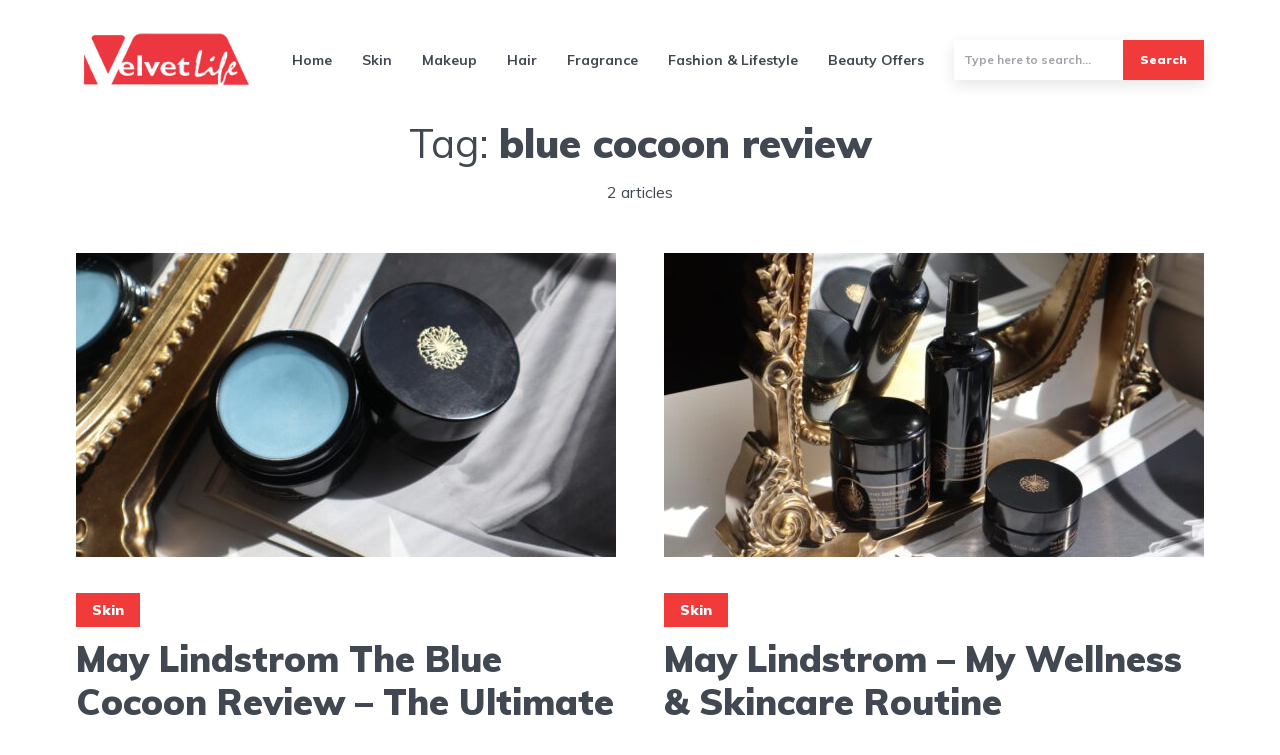

--- FILE ---
content_type: text/html; charset=UTF-8
request_url: https://thevelvetlife.com/tag/blue-cocoon-review/
body_size: 13097
content:
<!DOCTYPE html>
<html lang="en-US" class="no-js no-svg">
<head>
<script async src="https://www.googletagmanager.com/gtag/js?id=UA-76222272-1" type="09f7f6d0ed4d26a107d86fe2-text/javascript"></script>
<script type="09f7f6d0ed4d26a107d86fe2-text/javascript">window.dataLayer=window.dataLayer||[];
function gtag(){dataLayer.push(arguments);}
gtag('js', new Date());
gtag('config', 'UA-76222272-1');</script>
<meta charset="UTF-8">
<meta name="viewport" content="width=device-width, initial-scale=1">
<link rel="profile" href="https://gmpg.org/xfn/11"/>
<meta name='robots' content='index, follow, max-image-preview:large, max-snippet:-1, max-video-preview:-1'/>
<style>img:is([sizes="auto" i], [sizes^="auto," i]){contain-intrinsic-size:3000px 1500px}</style>
<title>blue cocoon review Archives - The Velvet Life</title>
<link rel="canonical" href="https://thevelvetlife.com/tag/blue-cocoon-review/"/>
<meta property="og:locale" content="en_US"/>
<meta property="og:type" content="article"/>
<meta property="og:title" content="blue cocoon review Archives"/>
<meta property="og:url" content="https://thevelvetlife.com/tag/blue-cocoon-review/"/>
<meta property="og:site_name" content="The Velvet Life"/>
<meta name="twitter:card" content="summary_large_image"/>
<meta name="twitter:site" content="@the_velvet_life"/>
<script type="application/ld+json" class="yoast-schema-graph">{"@context":"https://schema.org","@graph":[{"@type":"CollectionPage","@id":"https://thevelvetlife.com/tag/blue-cocoon-review/","url":"https://thevelvetlife.com/tag/blue-cocoon-review/","name":"blue cocoon review Archives - The Velvet Life","isPartOf":{"@id":"https://thevelvetlife.com/#website"},"primaryImageOfPage":{"@id":"https://thevelvetlife.com/tag/blue-cocoon-review/#primaryimage"},"image":{"@id":"https://thevelvetlife.com/tag/blue-cocoon-review/#primaryimage"},"thumbnailUrl":"https://thevelvetlife.com/wp-content/uploads/2024/04/MayLindstromSkin-2525.jpg","breadcrumb":{"@id":"https://thevelvetlife.com/tag/blue-cocoon-review/#breadcrumb"},"inLanguage":"en-US"},{"@type":"ImageObject","inLanguage":"en-US","@id":"https://thevelvetlife.com/tag/blue-cocoon-review/#primaryimage","url":"https://thevelvetlife.com/wp-content/uploads/2024/04/MayLindstromSkin-2525.jpg","contentUrl":"https://thevelvetlife.com/wp-content/uploads/2024/04/MayLindstromSkin-2525.jpg","width":1920,"height":1221,"caption":"May Lindstrom The Blue Cocoon Review"},{"@type":"BreadcrumbList","@id":"https://thevelvetlife.com/tag/blue-cocoon-review/#breadcrumb","itemListElement":[{"@type":"ListItem","position":1,"name":"Home","item":"https://thevelvetlife.com/"},{"@type":"ListItem","position":2,"name":"blue cocoon review"}]},{"@type":"WebSite","@id":"https://thevelvetlife.com/#website","url":"https://thevelvetlife.com/","name":"The Velvet Life","description":"Musings of a Beauty Addict!","publisher":{"@id":"https://thevelvetlife.com/#organization"},"potentialAction":[{"@type":"SearchAction","target":{"@type":"EntryPoint","urlTemplate":"https://thevelvetlife.com/?s={search_term_string}"},"query-input":{"@type":"PropertyValueSpecification","valueRequired":true,"valueName":"search_term_string"}}],"inLanguage":"en-US"},{"@type":"Organization","@id":"https://thevelvetlife.com/#organization","name":"Velvetlife","url":"https://thevelvetlife.com/","logo":{"@type":"ImageObject","inLanguage":"en-US","@id":"https://thevelvetlife.com/#/schema/logo/image/","url":"https://thevelvetlife.com/wp-content/uploads/2021/03/velvetlogo.jpg","contentUrl":"https://thevelvetlife.com/wp-content/uploads/2021/03/velvetlogo.jpg","width":450,"height":160,"caption":"Velvetlife"},"image":{"@id":"https://thevelvetlife.com/#/schema/logo/image/"},"sameAs":["https://facebook.com/thevelvetlifesocial","https://x.com/the_velvet_life","https://www.instagram.com/the_velvetlife/","https://pinterest.com/the_velvetlife"]}]}</script>
<link rel='dns-prefetch' href='//fonts.googleapis.com'/>
<link rel="alternate" type="application/rss+xml" title="The Velvet Life &raquo; Feed" href="https://thevelvetlife.com/feed/"/>
<link rel="alternate" type="application/rss+xml" title="The Velvet Life &raquo; Comments Feed" href="https://thevelvetlife.com/comments/feed/"/>
<link rel="alternate" type="application/rss+xml" title="The Velvet Life &raquo; blue cocoon review Tag Feed" href="https://thevelvetlife.com/tag/blue-cocoon-review/feed/"/>
<link rel="stylesheet" type="text/css" href="//thevelvetlife.com/wp-content/cache/wpfc-minified/7o0s5a50/bnrj8.css" media="all"/>
<style id='classic-theme-styles-inline-css'>.wp-block-button__link{color:#fff;background-color:#32373c;border-radius:9999px;box-shadow:none;text-decoration:none;padding:calc(.667em + 2px) calc(1.333em + 2px);font-size:1.125em}.wp-block-file__button{background:#32373c;color:#fff;text-decoration:none}</style>
<style id='spacedmonkey-classic-menu-block-style-inline-css'>.wp-classic-menu-block>.menu{list-style:none;margin:0;padding:0;text-align:left;width:100%}.wp-classic-menu-block>.menu ul{left:-999em;list-style:none;margin:0;padding:0;position:absolute}.wp-classic-menu-block>.menu li{display:inline-block;padding-right:var(--wp--style--block-gap,2em);position:relative;text-align:left}.wp-classic-menu-block>.menu li:hover>ul{left:auto}.wp-classic-menu-block>.menu li li{display:block}.wp-classic-menu-block>.menu li li:hover>ul{left:100%;top:0}</style>
<style id='global-styles-inline-css'>:root{--wp--preset--aspect-ratio--square:1;--wp--preset--aspect-ratio--4-3:4/3;--wp--preset--aspect-ratio--3-4:3/4;--wp--preset--aspect-ratio--3-2:3/2;--wp--preset--aspect-ratio--2-3:2/3;--wp--preset--aspect-ratio--16-9:16/9;--wp--preset--aspect-ratio--9-16:9/16;--wp--preset--color--black:#000000;--wp--preset--color--cyan-bluish-gray:#abb8c3;--wp--preset--color--white:#ffffff;--wp--preset--color--pale-pink:#f78da7;--wp--preset--color--vivid-red:#cf2e2e;--wp--preset--color--luminous-vivid-orange:#ff6900;--wp--preset--color--luminous-vivid-amber:#fcb900;--wp--preset--color--light-green-cyan:#7bdcb5;--wp--preset--color--vivid-green-cyan:#00d084;--wp--preset--color--pale-cyan-blue:#8ed1fc;--wp--preset--color--vivid-cyan-blue:#0693e3;--wp--preset--color--vivid-purple:#9b51e0;--wp--preset--color--johannes-acc:#f13b3b;--wp--preset--color--johannes-meta:#989da2;--wp--preset--color--johannes-bg:#ffffff;--wp--preset--color--johannes-bg-alt-1:#f2f3f3;--wp--preset--color--johannes-bg-alt-2:#424851;--wp--preset--gradient--vivid-cyan-blue-to-vivid-purple:linear-gradient(135deg,rgba(6,147,227,1) 0%,rgb(155,81,224) 100%);--wp--preset--gradient--light-green-cyan-to-vivid-green-cyan:linear-gradient(135deg,rgb(122,220,180) 0%,rgb(0,208,130) 100%);--wp--preset--gradient--luminous-vivid-amber-to-luminous-vivid-orange:linear-gradient(135deg,rgba(252,185,0,1) 0%,rgba(255,105,0,1) 100%);--wp--preset--gradient--luminous-vivid-orange-to-vivid-red:linear-gradient(135deg,rgba(255,105,0,1) 0%,rgb(207,46,46) 100%);--wp--preset--gradient--very-light-gray-to-cyan-bluish-gray:linear-gradient(135deg,rgb(238,238,238) 0%,rgb(169,184,195) 100%);--wp--preset--gradient--cool-to-warm-spectrum:linear-gradient(135deg,rgb(74,234,220) 0%,rgb(151,120,209) 20%,rgb(207,42,186) 40%,rgb(238,44,130) 60%,rgb(251,105,98) 80%,rgb(254,248,76) 100%);--wp--preset--gradient--blush-light-purple:linear-gradient(135deg,rgb(255,206,236) 0%,rgb(152,150,240) 100%);--wp--preset--gradient--blush-bordeaux:linear-gradient(135deg,rgb(254,205,165) 0%,rgb(254,45,45) 50%,rgb(107,0,62) 100%);--wp--preset--gradient--luminous-dusk:linear-gradient(135deg,rgb(255,203,112) 0%,rgb(199,81,192) 50%,rgb(65,88,208) 100%);--wp--preset--gradient--pale-ocean:linear-gradient(135deg,rgb(255,245,203) 0%,rgb(182,227,212) 50%,rgb(51,167,181) 100%);--wp--preset--gradient--electric-grass:linear-gradient(135deg,rgb(202,248,128) 0%,rgb(113,206,126) 100%);--wp--preset--gradient--midnight:linear-gradient(135deg,rgb(2,3,129) 0%,rgb(40,116,252) 100%);--wp--preset--font-size--small:12.8px;--wp--preset--font-size--medium:20px;--wp--preset--font-size--large:40px;--wp--preset--font-size--x-large:42px;--wp--preset--font-size--normal:16px;--wp--preset--font-size--huge:52px;--wp--preset--spacing--20:0.44rem;--wp--preset--spacing--30:0.67rem;--wp--preset--spacing--40:1rem;--wp--preset--spacing--50:1.5rem;--wp--preset--spacing--60:2.25rem;--wp--preset--spacing--70:3.38rem;--wp--preset--spacing--80:5.06rem;--wp--preset--shadow--natural:6px 6px 9px rgba(0, 0, 0, 0.2);--wp--preset--shadow--deep:12px 12px 50px rgba(0, 0, 0, 0.4);--wp--preset--shadow--sharp:6px 6px 0px rgba(0, 0, 0, 0.2);--wp--preset--shadow--outlined:6px 6px 0px -3px rgba(255, 255, 255, 1), 6px 6px rgba(0, 0, 0, 1);--wp--preset--shadow--crisp:6px 6px 0px rgba(0, 0, 0, 1);}:where(.is-layout-flex){gap:0.5em;}:where(.is-layout-grid){gap:0.5em;}body .is-layout-flex{display:flex;}.is-layout-flex{flex-wrap:wrap;align-items:center;}.is-layout-flex > :is(*, div){margin:0;}body .is-layout-grid{display:grid;}.is-layout-grid > :is(*, div){margin:0;}:where(.wp-block-columns.is-layout-flex){gap:2em;}:where(.wp-block-columns.is-layout-grid){gap:2em;}:where(.wp-block-post-template.is-layout-flex){gap:1.25em;}:where(.wp-block-post-template.is-layout-grid){gap:1.25em;}.has-black-color{color:var(--wp--preset--color--black) !important;}.has-cyan-bluish-gray-color{color:var(--wp--preset--color--cyan-bluish-gray) !important;}.has-white-color{color:var(--wp--preset--color--white) !important;}.has-pale-pink-color{color:var(--wp--preset--color--pale-pink) !important;}.has-vivid-red-color{color:var(--wp--preset--color--vivid-red) !important;}.has-luminous-vivid-orange-color{color:var(--wp--preset--color--luminous-vivid-orange) !important;}.has-luminous-vivid-amber-color{color:var(--wp--preset--color--luminous-vivid-amber) !important;}.has-light-green-cyan-color{color:var(--wp--preset--color--light-green-cyan) !important;}.has-vivid-green-cyan-color{color:var(--wp--preset--color--vivid-green-cyan) !important;}.has-pale-cyan-blue-color{color:var(--wp--preset--color--pale-cyan-blue) !important;}.has-vivid-cyan-blue-color{color:var(--wp--preset--color--vivid-cyan-blue) !important;}.has-vivid-purple-color{color:var(--wp--preset--color--vivid-purple) !important;}.has-black-background-color{background-color:var(--wp--preset--color--black) !important;}.has-cyan-bluish-gray-background-color{background-color:var(--wp--preset--color--cyan-bluish-gray) !important;}.has-white-background-color{background-color:var(--wp--preset--color--white) !important;}.has-pale-pink-background-color{background-color:var(--wp--preset--color--pale-pink) !important;}.has-vivid-red-background-color{background-color:var(--wp--preset--color--vivid-red) !important;}.has-luminous-vivid-orange-background-color{background-color:var(--wp--preset--color--luminous-vivid-orange) !important;}.has-luminous-vivid-amber-background-color{background-color:var(--wp--preset--color--luminous-vivid-amber) !important;}.has-light-green-cyan-background-color{background-color:var(--wp--preset--color--light-green-cyan) !important;}.has-vivid-green-cyan-background-color{background-color:var(--wp--preset--color--vivid-green-cyan) !important;}.has-pale-cyan-blue-background-color{background-color:var(--wp--preset--color--pale-cyan-blue) !important;}.has-vivid-cyan-blue-background-color{background-color:var(--wp--preset--color--vivid-cyan-blue) !important;}.has-vivid-purple-background-color{background-color:var(--wp--preset--color--vivid-purple) !important;}.has-black-border-color{border-color:var(--wp--preset--color--black) !important;}.has-cyan-bluish-gray-border-color{border-color:var(--wp--preset--color--cyan-bluish-gray) !important;}.has-white-border-color{border-color:var(--wp--preset--color--white) !important;}.has-pale-pink-border-color{border-color:var(--wp--preset--color--pale-pink) !important;}.has-vivid-red-border-color{border-color:var(--wp--preset--color--vivid-red) !important;}.has-luminous-vivid-orange-border-color{border-color:var(--wp--preset--color--luminous-vivid-orange) !important;}.has-luminous-vivid-amber-border-color{border-color:var(--wp--preset--color--luminous-vivid-amber) !important;}.has-light-green-cyan-border-color{border-color:var(--wp--preset--color--light-green-cyan) !important;}.has-vivid-green-cyan-border-color{border-color:var(--wp--preset--color--vivid-green-cyan) !important;}.has-pale-cyan-blue-border-color{border-color:var(--wp--preset--color--pale-cyan-blue) !important;}.has-vivid-cyan-blue-border-color{border-color:var(--wp--preset--color--vivid-cyan-blue) !important;}.has-vivid-purple-border-color{border-color:var(--wp--preset--color--vivid-purple) !important;}.has-vivid-cyan-blue-to-vivid-purple-gradient-background{background:var(--wp--preset--gradient--vivid-cyan-blue-to-vivid-purple) !important;}.has-light-green-cyan-to-vivid-green-cyan-gradient-background{background:var(--wp--preset--gradient--light-green-cyan-to-vivid-green-cyan) !important;}.has-luminous-vivid-amber-to-luminous-vivid-orange-gradient-background{background:var(--wp--preset--gradient--luminous-vivid-amber-to-luminous-vivid-orange) !important;}.has-luminous-vivid-orange-to-vivid-red-gradient-background{background:var(--wp--preset--gradient--luminous-vivid-orange-to-vivid-red) !important;}.has-very-light-gray-to-cyan-bluish-gray-gradient-background{background:var(--wp--preset--gradient--very-light-gray-to-cyan-bluish-gray) !important;}.has-cool-to-warm-spectrum-gradient-background{background:var(--wp--preset--gradient--cool-to-warm-spectrum) !important;}.has-blush-light-purple-gradient-background{background:var(--wp--preset--gradient--blush-light-purple) !important;}.has-blush-bordeaux-gradient-background{background:var(--wp--preset--gradient--blush-bordeaux) !important;}.has-luminous-dusk-gradient-background{background:var(--wp--preset--gradient--luminous-dusk) !important;}.has-pale-ocean-gradient-background{background:var(--wp--preset--gradient--pale-ocean) !important;}.has-electric-grass-gradient-background{background:var(--wp--preset--gradient--electric-grass) !important;}.has-midnight-gradient-background{background:var(--wp--preset--gradient--midnight) !important;}.has-small-font-size{font-size:var(--wp--preset--font-size--small) !important;}.has-medium-font-size{font-size:var(--wp--preset--font-size--medium) !important;}.has-large-font-size{font-size:var(--wp--preset--font-size--large) !important;}.has-x-large-font-size{font-size:var(--wp--preset--font-size--x-large) !important;}:where(.wp-block-post-template.is-layout-flex){gap:1.25em;}:where(.wp-block-post-template.is-layout-grid){gap:1.25em;}:where(.wp-block-columns.is-layout-flex){gap:2em;}:where(.wp-block-columns.is-layout-grid){gap:2em;}:root :where(.wp-block-pullquote){font-size:1.5em;line-height:1.6;}</style>
<style>@charset "UTF-8";
a.pinit-button.custom,a.pinit-button.old_default{text-indent:-9999em!important}a.pinit-button.custom span,a.pinit-button.old_default span{display:block;background-color:transparent!important;background-repeat:no-repeat!important;background-position:0 0!important}a.pinit-button.old_default span{background-image:url(//thevelvetlife.com/wp-content/plugins/jquery-pin-it-button-for-images/css/images/pinit-button.png)!important}a.pinit-button.default{display:block;overflow:hidden;text-decoration:none;color:#fff;background-color:#bd081c}a.pinit-button.default:hover{background-color:#a50718}a.pinit-button.default.jpibfi-button-rounded-rectangle,a.pinit-button.default.jpibfi-button-rounded-square{border-radius:10px}a.pinit-button.default.jpibfi-button-round{border-radius:50%}a.pinit-button.default [class*=" jpibfi-icon-"],a.pinit-button.default [class^=jpibfi-icon-]{color:#fff;display:block}a.pinit-button.default [class*=" jpibfi-icon-"]:hover,a.pinit-button.default [class^=jpibfi-icon-]:hover{color:#fff}a.pinit-button.default [class*=" jpibfi-icon-"]:before,a.pinit-button.default [class^=jpibfi-icon-]:before{display:block;position:absolute;top:50%;left:50%}@font-face{font-family:jpibfi-font;src:url(//thevelvetlife.com/wp-content/plugins/jquery-pin-it-button-for-images/css/fonts/jpibfi-font.eot?ifsn2k);src:url(//thevelvetlife.com/wp-content/plugins/jquery-pin-it-button-for-images/css/fonts/jpibfi-font.eot?ifsn2k#iefix) format("embedded-opentype"),url(//thevelvetlife.com/wp-content/plugins/jquery-pin-it-button-for-images/css/fonts/jpibfi-font.ttf?ifsn2k) format("truetype"),url(//thevelvetlife.com/wp-content/plugins/jquery-pin-it-button-for-images/css/fonts/jpibfi-font.woff?ifsn2k) format("woff"),url(//thevelvetlife.com/wp-content/plugins/jquery-pin-it-button-for-images/css/fonts/jpibfi-font.svg?ifsn2k#jpibfi-font) format("svg");font-weight:400;font-style:normal}[class*=" jpibfi-icon-"],[class^=jpibfi-icon-]{font-family:jpibfi-font!important;speak:none;font-style:normal;font-weight:400;font-variant:normal;text-transform:none;line-height:1;-webkit-font-smoothing:antialiased;-moz-osx-font-smoothing:grayscale}.jpibfi-icon-circle:before{content:""}.jpibfi-icon-plain:before{content:""}.jpibfi-icon-thumb-tack:before{content:""}.jpibfi-icon-pushpin:before{content:""}.jpibfi-icon-pinterest2:before{content:""}a.pinit-button{position:absolute;display:none}</style>
<link rel="stylesheet" type="text/css" href="//thevelvetlife.com/wp-content/cache/wpfc-minified/fj0penq/bnrj8.css" media="screen"/>
<link rel="stylesheet" type="text/css" href="//thevelvetlife.com/wp-content/cache/wpfc-minified/g4j4oiu7/bnrj8.css" media="all"/>
<style id='johannes-main-inline-css'>body{font-family:'Muli', Arial, sans-serif;font-weight:400;color:#424851;background:#ffffff;}.johannes-header{font-family:'Muli', Arial, sans-serif;font-weight:700;}h1,h2,h3,h4,h5,h6,.h1,.h2,.h3,.h4,.h5,.h6,.h0,.display-1,.wp-block-cover .wp-block-cover-image-text, .wp-block-cover .wp-block-cover-text, .wp-block-cover h2, .wp-block-cover-image .wp-block-cover-image-text, .wp-block-cover-image .wp-block-cover-text, .wp-block-cover-image h2,.entry-category a,.single-md-content .entry-summary,p.has-drop-cap:not(:focus)::first-letter,.johannes_posts_widget .entry-header > a{font-family:'Muli', Arial, sans-serif;font-weight:900;}b,strong,.entry-tags a,.entry-category a,.entry-meta a,.wp-block-tag-cloud a{font-weight:900;}.entry-content strong{font-weight:bold;}.header-top{background:#424851;color:#989da2;}.header-top nav > ul > li > a,.header-top .johannes-menu-social a,.header-top .johannes-menu-action a{color:#989da2;}.header-top nav > ul > li:hover > a,.header-top nav > ul > li.current-menu-item > a,.header-top .johannes-menu-social li:hover a,.header-top .johannes-menu-action a:hover{color:#ffffff;}.header-middle,.header-mobile{color:#424851;background:#ffffff;}.header-middle > .container{height:119px;}.header-middle a,.johannes-mega-menu .sub-menu li:hover a,.header-mobile a{color:#424851;}.header-middle li:hover > a,.header-middle .current-menu-item > a,.header-middle .johannes-mega-menu .sub-menu li a:hover,.header-middle .johannes-site-branding .site-title a:hover,.header-mobile .site-title a,.header-mobile a:hover{color:#ff2417;}.header-middle .johannes-site-branding .site-title a{color:#424851;}.header-middle .sub-menu{background:#ffffff;}.johannes-cover-indent .header-middle .johannes-menu>li>a:hover,.johannes-cover-indent .header-middle .johannes-menu-action a:hover{color:#ff2417;}.header-sticky-main{color:#424851;background:#ffffff;}.header-sticky-main > .container{height:81px;}.header-sticky-main a,.header-sticky-main .johannes-mega-menu .sub-menu li:hover a,.header-sticky-main .johannes-mega-menu .has-arrows .owl-nav > div{color:#424851;}.header-sticky-main li:hover > a,.header-sticky-main .current-menu-item > a,.header-sticky-main .johannes-mega-menu .sub-menu li a:hover,.header-sticky-main .johannes-site-branding .site-title a:hover{color:#ff2417;}.header-sticky-main .johannes-site-branding .site-title a{color:#424851;}.header-sticky-main .sub-menu{background:#ffffff;}.header-sticky-contextual{color:#ffffff;background:#424851;}.header-sticky-contextual,.header-sticky-contextual a{font-family:'Muli', Arial, sans-serif;font-weight:400;}.header-sticky-contextual a{color:#ffffff;}.header-sticky-contextual .meta-comments:after{background:#ffffff;}.header-sticky-contextual .meks_ess a:hover{color:#ff2417;background:transparent;}.header-bottom{color:#424851;background:#ffffff;border-top:1px solid rgba(66,72,81,0.1);border-bottom:1px solid rgba(66,72,81,0.1);}.johannes-header-bottom-boxed .header-bottom{background:transparent;border:none;}.johannes-header-bottom-boxed .header-bottom-slots{background:#ffffff;border-top:1px solid rgba(66,72,81,0.1);border-bottom:1px solid rgba(66,72,81,0.1);}.header-bottom-slots{height:70px;}.header-bottom a,.johannes-mega-menu .sub-menu li:hover a,.johannes-mega-menu .has-arrows .owl-nav > div{color:#424851;}.header-bottom li:hover > a,.header-bottom .current-menu-item > a,.header-bottom .johannes-mega-menu .sub-menu li a:hover,.header-bottom .johannes-site-branding .site-title a:hover{color:#f13b3b;}.header-bottom .johannes-site-branding .site-title a{color:#424851;}.header-bottom .sub-menu{background:#ffffff;}.johannes-menu-action .search-form input[type=text]{background:#ffffff;}.johannes-header-multicolor .header-middle .slot-l,.johannes-header-multicolor .header-sticky .header-sticky-main .container > .slot-l,.johannes-header-multicolor .header-mobile .slot-l,.johannes-header-multicolor .slot-l .johannes-site-branding:after{background:#424851;}.johannes-cover-indent .johannes-cover{min-height:450px;}.page.johannes-cover-indent .johannes-cover{min-height:250px;}.single.johannes-cover-indent .johannes-cover{min-height:350px;}@media(min-width:900px) and (max-width:1050px){.header-middle > .container{height:100px;}.header-bottom > .container,.header-bottom-slots {height: 50px;}}.johannes-modal{background:#ffffff;}.johannes-modal .johannes-menu-social li a:hover,.meks_ess a:hover{background:#424851;}.johannes-modal .johannes-menu-social li:hover a{color:#fff;}.johannes-modal .johannes-modal-close{color:#424851;}.johannes-modal .johannes-modal-close:hover{color:#f13b3b;}.meks_ess a:hover{color:#ffffff;}h1,h2,h3,h4,h5,h6,.h1,.h2,.h3,.h4,.h5,.h6,.h0,.display-1,.has-large-font-size{color:#424851;}.entry-title a,a{color:#424851;}.johannes-post .entry-title a{color:#424851;}.entry-content a:not([class*=button]),.comment-content a:not([class*=button]){color:#f13b3b;}.entry-content a:not([class*=button]):hover,.comment-content a:not([class*=button]):hover{color:#424851;}.entry-title a:hover,a:hover,.entry-meta a,.written-by a,.johannes-overlay .entry-meta a:hover,body .johannes-cover .section-bg+.container .johannes-breadcrumbs a:hover,.johannes-cover .section-bg+.container .section-head a:not(.johannes-button):not(.cat-item):hover,.entry-content .wp-block-tag-cloud a:hover,.johannes-menu-mobile .johannes-menu li a:hover{color:#f13b3b;}.entry-meta,.entry-content .entry-tags a,.entry-content .fn a,.comment-metadata,.entry-content .comment-metadata a,.written-by > span,.johannes-breadcrumbs,.meta-category a:after{color:#989da2;}.entry-meta a:hover,.written-by a:hover,.entry-content .wp-block-tag-cloud a{color:#424851;}.entry-meta .meta-item + .meta-item:before{background:#424851;}.entry-format i{color:#ffffff;background:#424851;}.category-pill .entry-category a{background-color:#f13b3b;color:#fff;}.category-pill .entry-category a:hover{background-color:#424851;color:#fff;}.johannes-overlay.category-pill .entry-category a:hover,.johannes-cover.category-pill .entry-category a:hover{background-color:#ffffff;color:#424851;}.white-bg-alt-2 .johannes-bg-alt-2 .category-pill .entry-category a:hover,.white-bg-alt-2 .johannes-bg-alt-2 .entry-format i{background-color:#ffffff;color:#424851;}.media-shadow:after{background:rgba(66,72,81,0.1);}.entry-content .entry-tags a:hover,.entry-content .fn a:hover{color:#f13b3b;}.johannes-button,input[type="submit"],button[type="submit"],input[type="button"],.wp-block-button .wp-block-button__link,.comment-reply-link,#cancel-comment-reply-link,.johannes-pagination a,.johannes-pagination,.meks-instagram-follow-link .meks-widget-cta,.mks_autor_link_wrap a,.mks_read_more a,.category-pill .entry-category a,body div.wpforms-container-full .wpforms-form input[type=submit], body div.wpforms-container-full .wpforms-form button[type=submit], body div.wpforms-container-full .wpforms-form .wpforms-page-button,body .johannes-wrapper .meks_ess a span{font-family:'Muli', Arial, sans-serif;font-weight:900;}.johannes-bg-alt-1,.has-arrows .owl-nav,.has-arrows .owl-stage-outer:after,.media-shadow:after{background-color:#f2f3f3}.johannes-bg-alt-2{background-color:#424851}.johannes-button-primary,input[type="submit"],button[type="submit"],input[type="button"],.johannes-pagination a,body div.wpforms-container-full .wpforms-form input[type=submit], body div.wpforms-container-full .wpforms-form button[type=submit], body div.wpforms-container-full .wpforms-form .wpforms-page-button{box-shadow:0 10px 15px 0 rgba(241,59,59,0.2);background:#f13b3b;color:#fff;}body div.wpforms-container-full .wpforms-form input[type=submit]:hover, body div.wpforms-container-full .wpforms-form input[type=submit]:focus, body div.wpforms-container-full .wpforms-form input[type=submit]:active, body div.wpforms-container-full .wpforms-form button[type=submit]:hover, body div.wpforms-container-full .wpforms-form button[type=submit]:focus, body div.wpforms-container-full .wpforms-form button[type=submit]:active, body div.wpforms-container-full .wpforms-form .wpforms-page-button:hover, body div.wpforms-container-full .wpforms-form .wpforms-page-button:active, body div.wpforms-container-full .wpforms-form .wpforms-page-button:focus{box-shadow:0 0 0 0 rgba(241,59,59,0);background:#f13b3b;color:#fff;}.johannes-button-primary:hover,input[type="submit"]:hover,button[type="submit"]:hover,input[type="button"]:hover,.johannes-pagination a:hover{box-shadow:0 0 0 0 rgba(241,59,59,0);color:#fff;}.johannes-button.disabled{background:#f2f3f3;color:#424851;box-shadow:none;}.johannes-button-secondary,.comment-reply-link,#cancel-comment-reply-link,.meks-instagram-follow-link .meks-widget-cta,.mks_autor_link_wrap a,.mks_read_more a{box-shadow:inset 0 0px 0px 1px #424851;color:#424851;opacity:.5;}.johannes-button-secondary:hover,.comment-reply-link:hover,#cancel-comment-reply-link:hover,.meks-instagram-follow-link .meks-widget-cta:hover,.mks_autor_link_wrap a:hover,.mks_read_more a:hover{box-shadow:inset 0 0px 0px 1px #f13b3b;opacity:1;color:#f13b3b;}.johannes-breadcrumbs a,.johannes-action-close:hover,.single-md-content .entry-summary span,form label .required{color:#f13b3b;}.johannes-breadcrumbs a:hover{color:#424851;}.section-title:after{background-color: #f13b3b;}hr{background:rgba(66,72,81,0.2);}.wp-block-preformatted,.wp-block-verse,pre,code, kbd, pre, samp, address{background:#f2f3f3;}.entry-content ul li:before,.wp-block-quote:before,.comment-content ul li:before{color:#424851;}.wp-block-quote.is-large:before{color:#f13b3b;}.wp-block-table.is-style-stripes tr:nth-child(odd){background:#f2f3f3;}.wp-block-table.is-style-regular tbody tr,.entry-content table tr,.comment-content table tr{border-bottom:1px solid rgba(66,72,81,0.1);}.wp-block-pullquote:not(.is-style-solid-color){color:#424851;border-color:#f13b3b;}.wp-block-pullquote{background:#f13b3b;color:#ffffff;}.johannes-sidebar-none .wp-block-pullquote.alignfull.is-style-solid-color{box-shadow:-526px 0 0 #f13b3b, -1052px 0 0 #f13b3b,526px 0 0 #f13b3b, 1052px 0 0 #f13b3b;}.wp-block-button .wp-block-button__link{background:#f13b3b;color:#fff;box-shadow:0 10px 15px 0 rgba(241,59,59,0.2);}.wp-block-button .wp-block-button__link:hover{box-shadow:0 0 0 0 rgba(241,59,59,0);}.is-style-outline .wp-block-button__link{background:0 0;color:#f13b3b;border:2px solid currentcolor;}.entry-content .is-style-solid-color a:not([class*=button]){color:#ffffff;}.entry-content .is-style-solid-color a:not([class*=button]):hover{color:#424851;}input[type=color], input[type=date], input[type=datetime-local], input[type=datetime], input[type=email], input[type=month], input[type=number], input[type=password], input[type=range], input[type=search], input[type=tel], input[type=text], input[type=time], input[type=url], input[type=week], select, textarea{border:1px solid rgba(66,72,81,0.3);}body .johannes-wrapper .meks_ess{border-color:rgba(66,72,81,0.1);}.widget_eu_cookie_law_widget #eu-cookie-law input, .widget_eu_cookie_law_widget #eu-cookie-law input:focus, .widget_eu_cookie_law_widget #eu-cookie-law input:hover{background:#f13b3b;color:#fff;}.double-bounce1, .double-bounce2{background-color:#f13b3b;}.johannes-pagination .page-numbers.current,.paginated-post-wrapper span{background:#f2f3f3;color:#424851;}.widget li{color:rgba(66,72,81,0.8);}.widget_calendar #today a{color:#fff;}.widget_calendar #today a{background:#f13b3b;}.tagcloud a{border-color:rgba(66,72,81,0.5);color:rgba(66,72,81,0.8);}.tagcloud a:hover{color:#f13b3b;border-color:#f13b3b;}.rssSummary,.widget p{color:#424851;}.johannes-bg-alt-1 .count,.johannes-bg-alt-1 li a,.johannes-bg-alt-1 .johannes-accordion-nav{background-color:#f2f3f3;}.johannes-bg-alt-2 .count,.johannes-bg-alt-2 li a,.johannes-bg-alt-2 .johannes-accordion-nav,.johannes-bg-alt-2 .cat-item .count, .johannes-bg-alt-2 .rss-date, .widget .johannes-bg-alt-2 .post-date, .widget .johannes-bg-alt-2 cite{background-color:#424851;color:#FFF;}.white-bg-alt-1 .widget .johannes-bg-alt-1 select option,.white-bg-alt-2 .widget .johannes-bg-alt-2 select option{background:#424851;}.widget .johannes-bg-alt-2 li a:hover{color:#f13b3b;}.widget_categories .johannes-bg-alt-1 ul li .dots:before,.widget_archive .johannes-bg-alt-1 ul li .dots:before{color:#424851;}.widget_categories .johannes-bg-alt-2 ul li .dots:before,.widget_archive .johannes-bg-alt-2 ul li .dots:before{color:#FFF;}.search-alt input[type=search], .search-alt input[type=text], .widget_search input[type=search], .widget_search input[type=text],.mc-field-group input[type=email], .mc-field-group input[type=text]{border-bottom:1px solid rgba(66,72,81,0.2);}.johannes-sidebar-hidden{background:#ffffff;}.johannes-footer{background:#ffffff;color:#424851;}.johannes-footer a,.johannes-footer .widget-title{color:#424851;}.johannes-footer a:hover{color:#f13b3b;}.johannes-footer-widgets + .johannes-copyright{border-top:1px solid rgba(66,72,81,0.1);}.johannes-footer .widget .count,.johannes-footer .widget_categories li a,.johannes-footer .widget_archive li a,.johannes-footer .widget .johannes-accordion-nav{background-color:#ffffff;}.footer-divider{border-top:1px solid rgba(66,72,81,0.1);}.johannes-footer .rssSummary,.johannes-footer .widget p{color:#424851;}.johannes-empty-message{background:#f2f3f3;}.error404 .h0{color:#f13b3b;}.johannes-goto-top,.johannes-goto-top:hover{background:#424851;color:#ffffff;}.johannes-ellipsis div{background:#f13b3b;}.white-bg-alt-2 .johannes-bg-alt-2 .section-subnav .johannes-button-secondary:hover{color:#f13b3b;}.section-subnav a{color:#424851;}.johannes-cover .section-subnav a{color:#fff;}.section-subnav a:hover{color:#f13b3b;}@media(min-width:600px){.size-johannes-fa-a{height:450px !important;}.size-johannes-single-3{height:450px !important;}.size-johannes-single-4{height:540px !important;}.size-johannes-page-3{height:360px !important;}.size-johannes-page-4{height:405px !important;}.size-johannes-wa-3{height:360px !important;}.size-johannes-wa-4{height:540px !important;}.size-johannes-archive-2{height:360px !important;}.size-johannes-archive-3{ height: 405px !important;}}@media(min-width:900px){.size-johannes-a{height:484px !important;}.size-johannes-b{height:491px !important;}.size-johannes-c{height:304px !important;}.size-johannes-d{height:194px !important;}.size-johannes-e{height:304px !important;}.size-johannes-f{height:214px !important;}.size-johannes-fa-a{height:500px !important;}.size-johannes-fa-b{height:635px !important;}.size-johannes-fa-c{height:540px !important;}.size-johannes-fa-d{height:344px !important;}.size-johannes-fa-e{height:442px !important;}.size-johannes-fa-f{height:540px !important;}.size-johannes-single-1{height:484px !important;}.size-johannes-single-2{height:484px !important;}.size-johannes-single-3{height:500px !important;}.size-johannes-single-4{height:600px !important;}.size-johannes-single-5{height:442px !important;}.size-johannes-single-6{height:316px !important;}.size-johannes-single-7{height:316px !important;}.size-johannes-page-1{height:484px !important;}.size-johannes-page-2{height:484px !important;}.size-johannes-page-3{height:400px !important;}.size-johannes-page-4{height:450px !important;}.size-johannes-page-5{height:316px !important;}.size-johannes-page-6{height:316px !important;}.size-johannes-wa-1{height:442px !important;}.size-johannes-wa-2{height:540px !important;}.size-johannes-wa-3{height:400px !important;}.size-johannes-wa-4{height:600px !important;}.size-johannes-archive-2{height:400px !important;}.size-johannes-archive-3{ height: 450px !important;}}@media(min-width:900px){.has-small-font-size{font-size:1.3rem;}.has-normal-font-size{font-size:1.6rem;}.has-large-font-size{font-size:4.0rem;}.has-huge-font-size{ font-size: 5.2rem;}}.has-johannes-acc-background-color{background-color:#f13b3b;}.has-johannes-acc-color{color:#f13b3b;}.has-johannes-meta-background-color{background-color:#989da2;}.has-johannes-meta-color{color:#989da2;}.has-johannes-bg-background-color{background-color:#ffffff;}.has-johannes-bg-color{color:#ffffff;}.has-johannes-bg-alt-1-background-color{background-color:#f2f3f3;}.has-johannes-bg-alt-1-color{color:#f2f3f3;}.has-johannes-bg-alt-2-background-color{background-color:#424851;}.has-johannes-bg-alt-2-color{color:#424851;}body{font-size:1.6rem;}.johannes-header{font-size:1.4rem;}.display-1{font-size:3rem;}h1, .h1{font-size:2.6rem;}h2, .h2{font-size:2.4rem;}h3, .h3{font-size:2.2rem;}h4, .h4,.wp-block-cover .wp-block-cover-image-text,.wp-block-cover .wp-block-cover-text,.wp-block-cover h2,.wp-block-cover-image .wp-block-cover-image-text,.wp-block-cover-image .wp-block-cover-text,.wp-block-cover-image h2{font-size:2rem;}h5, .h5{font-size:1.8rem;}h6, .h6{font-size:1.6rem;}.entry-meta{font-size:1.2rem;}.section-title{font-size:2.4rem;}.widget-title{font-size:2.0rem;}.mks_author_widget h3{font-size:2.2rem;}.widget,.johannes-breadcrumbs{font-size:1.4rem;}.wp-block-quote.is-large p, .wp-block-quote.is-style-large p{font-size:2.2rem;}.johannes-site-branding .site-title.logo-img-none{font-size:2.6rem;}.johannes-cover-indent .johannes-cover{margin-top:-70px;}.johannes-menu-social li a:after, .menu-social-container li a:after{font-size:1.6rem;}.johannes-modal .johannes-menu-social li>a:after,.johannes-menu-action .jf{font-size:2.4rem;}.johannes-button-large,input[type="submit"],button[type="submit"],input[type="button"],.johannes-pagination a,.page-numbers.current,.johannes-button-medium,.meks-instagram-follow-link .meks-widget-cta,.mks_autor_link_wrap a,.mks_read_more a,.wp-block-button .wp-block-button__link,body div.wpforms-container-full .wpforms-form input[type=submit], body div.wpforms-container-full .wpforms-form button[type=submit], body div.wpforms-container-full .wpforms-form .wpforms-page-button{font-size:1.3rem;}.johannes-button-small,.comment-reply-link,#cancel-comment-reply-link{font-size:1.2rem;}.category-pill .entry-category a,.category-pill-small .entry-category a{font-size:1.1rem;}@media(min-width:600px){ .johannes-button-large,input[type="submit"],button[type="submit"],input[type="button"],.johannes-pagination a,.page-numbers.current,.wp-block-button .wp-block-button__link,body div.wpforms-container-full .wpforms-form input[type=submit], body div.wpforms-container-full .wpforms-form button[type=submit], body div.wpforms-container-full .wpforms-form .wpforms-page-button{font-size:1.4rem;}.category-pill .entry-category a{font-size:1.4rem;}.category-pill-small .entry-category a{font-size:1.1rem;}}@media(max-width:374px){.johannes-overlay .h1,.johannes-overlay .h2,.johannes-overlay .h3,.johannes-overlay .h4,.johannes-overlay .h5{font-size: 2.2rem;}}@media(max-width:600px){ .johannes-layout-fa-d .h5{font-size:2.4rem;}.johannes-layout-f.category-pill .entry-category a{background-color:transparent;color:#f13b3b;}.johannes-layout-c .h3,.johannes-layout-d .h5{font-size:2.4rem;}.johannes-layout-f .h3{font-size: 1.8rem;}}@media(min-width:600px) and (max-width:1050px){ .johannes-layout-fa-c .h2{font-size:3.6rem;}.johannes-layout-fa-d .h5{font-size:2.4rem;}.johannes-layout-fa-e .display-1,.section-head-alt .display-1{font-size:4.8rem;}}@media(max-width:1050px){ body.single-post .single-md-content{max-width:766px;width:100%;}body.page .single-md-content.col-lg-6,body.page .single-md-content.col-lg-6{flex:0 0 100%}body.page .single-md-content{max-width: 668px;width: 100%;}}@media(min-width:600px) and (max-width:900px){ .display-1{font-size:4.6rem;}h1, .h1{font-size:4rem;}h2, .h2,.johannes-layout-fa-e .display-1,.section-head-alt .display-1{font-size:3.2rem;}h3, .h3,.johannes-layout-fa-c .h2,.johannes-layout-fa-d .h5,.johannes-layout-d .h5,.johannes-layout-e .h2{font-size:2.8rem;}h4, .h4,.wp-block-cover .wp-block-cover-image-text,.wp-block-cover .wp-block-cover-text,.wp-block-cover h2,.wp-block-cover-image .wp-block-cover-image-text,.wp-block-cover-image .wp-block-cover-text,.wp-block-cover-image h2{font-size:2.4rem;}h5, .h5{font-size:2rem;}h6, .h6{font-size:1.8rem;}.section-title{font-size:3.2rem;}.johannes-section.wa-layout .display-1{font-size:3rem;}.johannes-layout-f .h3{font-size:3.2rem}.johannes-site-branding .site-title.logo-img-none{font-size: 3rem;}}@media(min-width:900px){ body{font-size:1.6rem;}.johannes-header{font-size:1.4rem;}.display-1{font-size:5.2rem;}h1, .h1{font-size:4.8rem;}h2, .h2{font-size:4.0rem;}h3, .h3{font-size:3.6rem;}h4, .h4,.wp-block-cover .wp-block-cover-image-text,.wp-block-cover .wp-block-cover-text,.wp-block-cover h2,.wp-block-cover-image .wp-block-cover-image-text,.wp-block-cover-image .wp-block-cover-text,.wp-block-cover-image h2{font-size:3.2rem;}h5, .h5{font-size:2.8rem;}h6, .h6{font-size:2.4rem;}.widget-title{font-size:2.0rem;}.section-title{font-size:4.0rem;}.wp-block-quote.is-large p, .wp-block-quote.is-style-large p{font-size:2.6rem;}.johannes-section-instagram .h2{font-size:3rem;}.johannes-site-branding .site-title.logo-img-none{font-size:4rem;}.entry-meta{font-size:1.4rem;}.johannes-cover-indent .johannes-cover{margin-top:-119px;}.johannes-cover-indent .johannes-cover .section-head{top: 29.75px;}}.section-description .search-alt input[type=text],.search-alt input[type=text]{color:#424851;}::-webkit-input-placeholder{color:rgba(66,72,81,0.5);}::-moz-placeholder{color:rgba(66,72,81,0.5);}:-ms-input-placeholder{color:rgba(66,72,81,0.5);}:-moz-placeholder{color:rgba(66,72,81,0.5);}.section-description .search-alt input[type=text]::-webkit-input-placeholder{color:#424851;}.section-description .search-alt input[type=text]::-moz-placeholder{color:#424851;}.section-description .search-alt input[type=text]:-ms-input-placeholder{color:#424851;}.section-description .search-alt input[type=text]:-moz-placeholder{color:#424851;}.section-description .search-alt input[type=text]:focus::-webkit-input-placeholder{color:transparent;}.section-description .search-alt input[type=text]:focus::-moz-placeholder{color:transparent;}.section-description .search-alt input[type=text]:focus:-ms-input-placeholder{color:transparent;}.section-description .search-alt input[type=text]:focus:-moz-placeholder{color:transparent;}</style>
<link rel="stylesheet" type="text/css" href="//thevelvetlife.com/wp-content/cache/wpfc-minified/14sg7h9s/bnrj8.css" media="all"/>
<style>a.pinit-button.custom span{background-image:url("https://thevelvetlife.com/wp-content/uploads/2021/03/default-pin.png");}
.pinit-hover{opacity:0.9 !important;filter:alpha(opacity=90) !important;}
a.pinit-button{border-bottom:0 !important;box-shadow:none !important;margin-bottom:0 !important;}
a.pinit-button::after{display:none;}</style>
<link rel="icon" href="https://thevelvetlife.com/wp-content/uploads/2021/02/download-150x150.png" sizes="32x32"/>
<link rel="icon" href="https://thevelvetlife.com/wp-content/uploads/2021/02/download-214x214.png" sizes="192x192"/>
<link rel="apple-touch-icon" href="https://thevelvetlife.com/wp-content/uploads/2021/02/download-214x214.png"/>
<meta name="msapplication-TileImage" content="https://thevelvetlife.com/wp-content/uploads/2021/02/download.png"/>
<style id="kirki-inline-styles"></style>
<script data-wpfc-render="false" type="09f7f6d0ed4d26a107d86fe2-text/javascript">var Wpfcll={s:[],osl:0,scroll:false,i:function(){Wpfcll.ss();window.addEventListener('load',function(){let observer=new MutationObserver(mutationRecords=>{Wpfcll.osl=Wpfcll.s.length;Wpfcll.ss();if(Wpfcll.s.length > Wpfcll.osl){Wpfcll.ls(false);}});observer.observe(document.getElementsByTagName("html")[0],{childList:true,attributes:true,subtree:true,attributeFilter:["src"],attributeOldValue:false,characterDataOldValue:false});Wpfcll.ls(true);});window.addEventListener('scroll',function(){Wpfcll.scroll=true;Wpfcll.ls(false);});window.addEventListener('resize',function(){Wpfcll.scroll=true;Wpfcll.ls(false);});window.addEventListener('click',function(){Wpfcll.scroll=true;Wpfcll.ls(false);});},c:function(e,pageload){var w=document.documentElement.clientHeight || body.clientHeight;var n=0;if(pageload){n=0;}else{n=(w > 800) ? 800:200;n=Wpfcll.scroll ? 800:n;}var er=e.getBoundingClientRect();var t=0;var p=e.parentNode ? e.parentNode:false;if(typeof p.getBoundingClientRect=="undefined"){var pr=false;}else{var pr=p.getBoundingClientRect();}if(er.x==0 && er.y==0){for(var i=0;i < 10;i++){if(p){if(pr.x==0 && pr.y==0){if(p.parentNode){p=p.parentNode;}if(typeof p.getBoundingClientRect=="undefined"){pr=false;}else{pr=p.getBoundingClientRect();}}else{t=pr.top;break;}}};}else{t=er.top;}if(w - t+n > 0){return true;}return false;},r:function(e,pageload){var s=this;var oc,ot;try{oc=e.getAttribute("data-wpfc-original-src");ot=e.getAttribute("data-wpfc-original-srcset");originalsizes=e.getAttribute("data-wpfc-original-sizes");if(s.c(e,pageload)){if(oc || ot){if(e.tagName=="DIV" || e.tagName=="A" || e.tagName=="SPAN"){e.style.backgroundImage="url("+oc+")";e.removeAttribute("data-wpfc-original-src");e.removeAttribute("data-wpfc-original-srcset");e.removeAttribute("onload");}else{if(oc){e.setAttribute('src',oc);}if(ot){e.setAttribute('srcset',ot);}if(originalsizes){e.setAttribute('sizes',originalsizes);}if(e.getAttribute("alt") && e.getAttribute("alt")=="blank"){e.removeAttribute("alt");}e.removeAttribute("data-wpfc-original-src");e.removeAttribute("data-wpfc-original-srcset");e.removeAttribute("data-wpfc-original-sizes");e.removeAttribute("onload");if(e.tagName=="IFRAME"){var y="https://www.youtube.com/embed/";if(navigator.userAgent.match(/\sEdge?\/\d/i)){e.setAttribute('src',e.getAttribute("src").replace(/.+\/templates\/youtube\.html\#/,y));}e.onload=function(){if(typeof window.jQuery !="undefined"){if(jQuery.fn.fitVids){jQuery(e).parent().fitVids({customSelector:"iframe[src]"});}}var s=e.getAttribute("src").match(/templates\/youtube\.html\#(.+)/);if(s){try{var i=e.contentDocument || e.contentWindow;if(i.location.href=="about:blank"){e.setAttribute('src',y+s[1]);}}catch(err){e.setAttribute('src',y+s[1]);}}}}}}else{if(e.tagName=="NOSCRIPT"){if(typeof window.jQuery !="undefined"){if(jQuery(e).attr("data-type")=="wpfc"){e.removeAttribute("data-type");jQuery(e).after(jQuery(e).text());}}}}}}catch(error){console.log(error);console.log("==>",e);}},ss:function(){var i=Array.prototype.slice.call(document.getElementsByTagName("img"));var f=Array.prototype.slice.call(document.getElementsByTagName("iframe"));var d=Array.prototype.slice.call(document.getElementsByTagName("div"));var a=Array.prototype.slice.call(document.getElementsByTagName("a"));var s=Array.prototype.slice.call(document.getElementsByTagName("span"));var n=Array.prototype.slice.call(document.getElementsByTagName("noscript"));this.s=i.concat(f).concat(d).concat(a).concat(s).concat(n);},ls:function(pageload){var s=this;[].forEach.call(s.s,function(e,index){s.r(e,pageload);});}};document.addEventListener('DOMContentLoaded',function(){wpfci();});function wpfci(){Wpfcll.i();}</script>
</head>
<body class="archive tag tag-blue-cocoon-review tag-5330 wp-embed-responsive wp-theme-johannes johannes-sidebar-none white-bg-alt-2 johannes-hamburger-hidden johannes-header-no-margin johannes-v_1_3_3">
<div class="johannes-wrapper">
<header class="johannes-header johannes-header-main d-none d-lg-block">
<div class="header-middle header-layout-1">
<div class="container d-flex justify-content-between align-items-center">
<div class="slot-l">
<div class="johannes-site-branding"> <span class="site-title h1"><a href="https://thevelvetlife.com/" rel="home"><picture class="johannes-logo"><source media="(min-width: 1050px)" srcset="https://thevelvetlife.com/wp-content/uploads/2021/02/velvetlogon.jpg, https://thevelvetlife.com/wp-content/uploads/2021/02/velvetlogon.jpg 2x"><source srcset="https://thevelvetlife.com/wp-content/uploads/2021/02/velvetlogon.jpg, https://thevelvetlife.com/wp-content/uploads/2021/02/velvetlogon.jpg 2x"><script src="/cdn-cgi/scripts/7d0fa10a/cloudflare-static/rocket-loader.min.js" data-cf-settings="09f7f6d0ed4d26a107d86fe2-|49"></script><img onload="Wpfcll.r(this,true);" src="https://thevelvetlife.com/wp-content/plugins/wp-fastest-cache-premium/pro/images/blank.gif" data-wpfc-original-src="https://thevelvetlife.com/wp-content/uploads/2021/02/velvetlogon.jpg" alt="The Velvet Life"></picture></a></span></div></div><div class="slot-r"> <nav class="menu-mainmenu-container"><ul id="menu-mainmenu" class="johannes-menu johannes-menu-primary"><li id="menu-item-1117" class="menu-item menu-item-type-custom menu-item-object-custom menu-item-1117"><a href="http://www.thevelvetlife.com">Home</a></li> <li id="menu-item-1101" class="menu-item menu-item-type-taxonomy menu-item-object-category menu-item-1101"><a href="https://thevelvetlife.com/skincare/">Skin</a></li> <li id="menu-item-1100" class="menu-item menu-item-type-taxonomy menu-item-object-category menu-item-1100"><a href="https://thevelvetlife.com/makeup/">Makeup</a></li> <li id="menu-item-1103" class="menu-item menu-item-type-taxonomy menu-item-object-category menu-item-1103"><a href="https://thevelvetlife.com/haircare/">Hair</a></li> <li id="menu-item-1102" class="menu-item menu-item-type-taxonomy menu-item-object-category menu-item-1102"><a href="https://thevelvetlife.com/fragrance/">Fragrance</a></li> <li id="menu-item-18535" class="menu-item menu-item-type-taxonomy menu-item-object-category menu-item-18535"><a href="https://thevelvetlife.com/fashion-lifestyle/">Fashion &amp; Lifestyle</a></li> <li id="menu-item-11867" class="menu-item menu-item-type-custom menu-item-object-custom menu-item-11867"><a href="https://thevelvetlife.com/tvl-exclusive-offers/">Beauty Offers</a></li> </ul></nav> <ul class="johannes-menu-action johannes-search"> <li><form class="search-form" action="https://thevelvetlife.com/" method="get"> <input name="s" type="text" value="" placeholder="Type here to search..." /> <button type="submit">Search</button> </form> </li> </ul> <ul class="johannes-menu-action johannes-hamburger"> <li><a href="javascript:void(0);"><span class="header-el-label">Menu</span><i class="jf jf-menu"></i></a></li> </ul></div></div></div></header>
<div class="johannes-header header-mobile d-lg-none">
<div class="container d-flex justify-content-between align-items-center">
<div class="slot-l">
<div class="johannes-site-branding"> <span class="site-title h1"><a href="https://thevelvetlife.com/" rel="home"><picture class="johannes-logo"><source media="(min-width: 1050px)" srcset="https://thevelvetlife.com/wp-content/uploads/2021/02/velvetlogon.jpg, https://thevelvetlife.com/wp-content/uploads/2021/02/velvetlogon.jpg 2x"><source srcset="https://thevelvetlife.com/wp-content/uploads/2021/02/velvetlogon.jpg, https://thevelvetlife.com/wp-content/uploads/2021/02/velvetlogon.jpg 2x"><script src="/cdn-cgi/scripts/7d0fa10a/cloudflare-static/rocket-loader.min.js" data-cf-settings="09f7f6d0ed4d26a107d86fe2-|49"></script><img onload="Wpfcll.r(this,true);" src="https://thevelvetlife.com/wp-content/plugins/wp-fastest-cache-premium/pro/images/blank.gif" data-wpfc-original-src="https://thevelvetlife.com/wp-content/uploads/2021/02/velvetlogon.jpg" alt="The Velvet Life"></picture></a></span></div></div><div class="slot-r"> <ul class="johannes-menu-action johannes-hamburger"> <li><a href="javascript:void(0);"><span class="header-el-label">Menu</span><i class="jf jf-menu"></i></a></li> </ul></div></div></div><div class="johannes-header header-sticky">
<div class="header-sticky-main">
<div class="container d-flex justify-content-between align-items-center">
<div class="slot-l">
<div class="johannes-site-branding"> <span class="site-title h1"><a href="https://thevelvetlife.com/" rel="home"><picture class="johannes-logo"><source media="(min-width: 1050px)" srcset="https://thevelvetlife.com/wp-content/uploads/2021/02/velvetlogon.jpg, https://thevelvetlife.com/wp-content/uploads/2021/02/velvetlogon.jpg 2x"><source srcset="https://thevelvetlife.com/wp-content/uploads/2021/02/velvetlogon.jpg, https://thevelvetlife.com/wp-content/uploads/2021/02/velvetlogon.jpg 2x"><script src="/cdn-cgi/scripts/7d0fa10a/cloudflare-static/rocket-loader.min.js" data-cf-settings="09f7f6d0ed4d26a107d86fe2-|49"></script><img onload="Wpfcll.r(this,true);" src="https://thevelvetlife.com/wp-content/plugins/wp-fastest-cache-premium/pro/images/blank.gif" data-wpfc-original-src="https://thevelvetlife.com/wp-content/uploads/2021/02/velvetlogon.jpg" alt="The Velvet Life"></picture></a></span></div></div><div class="slot-r">
<div class="d-none d-lg-block"> <nav class="menu-mainmenu-container"><ul id="menu-mainmenu-1" class="johannes-menu johannes-menu-primary"><li class="menu-item menu-item-type-custom menu-item-object-custom menu-item-1117"><a href="http://www.thevelvetlife.com">Home</a></li> <li class="menu-item menu-item-type-taxonomy menu-item-object-category menu-item-1101"><a href="https://thevelvetlife.com/skincare/">Skin</a></li> <li class="menu-item menu-item-type-taxonomy menu-item-object-category menu-item-1100"><a href="https://thevelvetlife.com/makeup/">Makeup</a></li> <li class="menu-item menu-item-type-taxonomy menu-item-object-category menu-item-1103"><a href="https://thevelvetlife.com/haircare/">Hair</a></li> <li class="menu-item menu-item-type-taxonomy menu-item-object-category menu-item-1102"><a href="https://thevelvetlife.com/fragrance/">Fragrance</a></li> <li class="menu-item menu-item-type-taxonomy menu-item-object-category menu-item-18535"><a href="https://thevelvetlife.com/fashion-lifestyle/">Fashion &amp; Lifestyle</a></li> <li class="menu-item menu-item-type-custom menu-item-object-custom menu-item-11867"><a href="https://thevelvetlife.com/tvl-exclusive-offers/">Beauty Offers</a></li> </ul></nav></div><ul class="johannes-menu-action johannes-search">
<li><form class="search-form" action="https://thevelvetlife.com/" method="get"> <input name="s" type="text" value="" placeholder="Type here to search..." /> <button type="submit">Search</button> </form> </li>
</ul>     	     		<ul class="johannes-menu-action johannes-hamburger">
<li><a href="javascript:void(0);"><span class="header-el-label">Menu</span><i class="jf jf-menu"></i></a></li>
</ul></div></div></div></div><div class="johannes-section section-archive-1">
<div class="container">
<div class="section-head no-separator section-vertical-margin"> <h1 class="section-title"><span>Tag: </span>blue cocoon review</h1> <span class="section-meta"> 2 articles </span></div><div class="section-content row justify-content-center">
<div class="col-12 johannes-order-1">
<div class="row johannes-items johannes-posts">
<div class="col-12 col-md-6">
<article class="johannes-post johannes-layout-c category-pill post-25464 post type-post status-publish format-standard has-post-thumbnail hentry category-skincare tag-blue-cocoon-review tag-face-oil tag-may-lindstrom tag-may-lindstrom-skincare tag-soothing-face-oil">
<div class="entry-media"> <a href="https://thevelvetlife.com/skincare/may-lindstrom-the-blue-cocoon-solid-face-oil-review/"><script src="/cdn-cgi/scripts/7d0fa10a/cloudflare-static/rocket-loader.min.js" data-cf-settings="09f7f6d0ed4d26a107d86fe2-|49"></script><img onload="Wpfcll.r(this,true);" src="https://thevelvetlife.com/wp-content/plugins/wp-fastest-cache-premium/pro/images/blank.gif" width="540" height="304" data-wpfc-original-src="https://thevelvetlife.com/wp-content/uploads/2024/04/MayLindstromSkin-2525-540x304.jpg" class="attachment-johannes-c size-johannes-c wp-post-image" alt="May Lindstrom The Blue Cocoon Review" data-wpfc-original-srcset="https://thevelvetlife.com/wp-content/uploads/2024/04/MayLindstromSkin-2525-540x304.jpg 540w, https://thevelvetlife.com/wp-content/uploads/2024/04/MayLindstromSkin-2525-344x194.jpg 344w, https://thevelvetlife.com/wp-content/uploads/2024/04/MayLindstromSkin-2525-1128x635.jpg 1128w" data-wpfc-original-sizes="(max-width: 540px) 100vw, 540px" data-jpibfi-post-excerpt="" data-jpibfi-post-url="https://thevelvetlife.com/skincare/may-lindstrom-the-blue-cocoon-solid-face-oil-review/" data-jpibfi-post-title="May Lindstrom The Blue Cocoon Review &#8211; The Ultimate Soothing Face Balm For Troubled Skin" data-jpibfi-src="https://thevelvetlife.com/wp-content/uploads/2024/04/MayLindstromSkin-2525-540x304.jpg"></a></div><div class="entry-header">
<div class="entry-category"> <a href="https://thevelvetlife.com/skincare/" rel="tag" class="cat-item cat-138">Skin</a></div><h2 class="entry-title h3"><a href="https://thevelvetlife.com/skincare/may-lindstrom-the-blue-cocoon-solid-face-oil-review/">May Lindstrom The Blue Cocoon Review &#8211; The Ultimate Soothing Face Balm For Troubled Skin</a></h2>        	        <div class="entry-meta"> <span class="meta-item meta-rtime">3 min read</span></div></div><div class="entry-content"> <p>Troubled skin can come in many forms, from sensitive red acne or Eczema to irritating dermatitis and Rosacea. If your skin needs comfort, the balmy blue cocoon treatment is the perfect fit. The Anti-Inflammatory Melting Face Oil Buy Now Having long...</p></div></article></div><div class="col-12 col-md-6">
<article class="johannes-post johannes-layout-c category-pill post-25424 post type-post status-publish format-standard has-post-thumbnail hentry category-skincare tag-5257 tag-blue-cocoon-review tag-honey-mud-review tag-jasmine-garden-review tag-may-lindstrom tag-wellness-ideas">
<div class="entry-media"> <a href="https://thevelvetlife.com/skincare/may-lindstrom-three-step-skincare-routine-review/"><script src="/cdn-cgi/scripts/7d0fa10a/cloudflare-static/rocket-loader.min.js" data-cf-settings="09f7f6d0ed4d26a107d86fe2-|49"></script><img onload="Wpfcll.r(this,true);" src="https://thevelvetlife.com/wp-content/plugins/wp-fastest-cache-premium/pro/images/blank.gif" width="540" height="304" data-wpfc-original-src="https://thevelvetlife.com/wp-content/uploads/2024/04/MayLindstromSkin-2492-540x304.jpg" class="attachment-johannes-c size-johannes-c wp-post-image" alt="May Lindstrom Skincare Review" data-wpfc-original-srcset="https://thevelvetlife.com/wp-content/uploads/2024/04/MayLindstromSkin-2492-540x304.jpg 540w, https://thevelvetlife.com/wp-content/uploads/2024/04/MayLindstromSkin-2492-344x194.jpg 344w, https://thevelvetlife.com/wp-content/uploads/2024/04/MayLindstromSkin-2492-1128x635.jpg 1128w" data-wpfc-original-sizes="auto, (max-width: 540px) 100vw, 540px" data-jpibfi-post-excerpt="" data-jpibfi-post-url="https://thevelvetlife.com/skincare/may-lindstrom-three-step-skincare-routine-review/" data-jpibfi-post-title="May Lindstrom &#8211; My Wellness &#038; Skincare Routine" data-jpibfi-src="https://thevelvetlife.com/wp-content/uploads/2024/04/MayLindstromSkin-2492-540x304.jpg"></a></div><div class="entry-header">
<div class="entry-category"> <a href="https://thevelvetlife.com/skincare/" rel="tag" class="cat-item cat-138">Skin</a></div><h2 class="entry-title h3"><a href="https://thevelvetlife.com/skincare/may-lindstrom-three-step-skincare-routine-review/">May Lindstrom  &#8211; My Wellness &#038; Skincare Routine</a></h2>        	        <div class="entry-meta"> <span class="meta-item meta-rtime">4 min read</span></div></div><div class="entry-content"> <p>In such a busy world, making that special self-care moment for yourself daily is essential. Combining Wellness and skin care can greatly impact your skin's appearance and overall feelings! Buy Now How Do We Include Wellness In Our Day-to-Day Lives...</p></div></article></div></div></div></div></div></div><footer id="johannes-footer" class="johannes-footer">
<div class="container">
<div class="footer-divider"></div><div class="row johannes-footer-widgets justify-content-center">
<div class="col-12 col-md-6 col-lg-3">
<div id="mks_social_widget-4" class="widget mks_social_widget"><h5 class="widget-title">VelvetLife.com</h5> <p>Musings of a Beauty Addict</p> <ul class="mks_social_widget_ul"> <li><a href="https://facebook.com/thevelvetlifesocial" title="Facebook" class="socicon-facebook soc_circle" target="_blank" rel="noopener" style="width: 32px; height: 32px; font-size: 12px;line-height:36px;"><span>facebook</span></a></li> <li><a href="https://twitter.com/the_velvetlife" title="X (ex Twitter)" class="socicon-twitter soc_circle" target="_blank" rel="noopener" style="width: 32px; height: 32px; font-size: 12px;line-height:36px;"><span>twitter</span></a></li> <li><a href="https://pinterest.com/the_velvetlife" title="Pinterest" class="socicon-pinterest soc_circle" target="_blank" rel="noopener" style="width: 32px; height: 32px; font-size: 12px;line-height:36px;"><span>pinterest</span></a></li> <li><a href="https://www.bloglovin.com/@thevelvetlife" title="BLOGLOVIN&#039;" class="socicon-bloglovin soc_circle" target="_blank" rel="noopener" style="width: 32px; height: 32px; font-size: 12px;line-height:36px;"><span>bloglovin</span></a></li> <li><a href="https://www.instagram.com/the_velvetlife" title="Instagram" class="socicon-instagram soc_circle" target="_blank" rel="noopener" style="width: 32px; height: 32px; font-size: 12px;line-height:36px;"><span>instagram</span></a></li> </ul></div></div><div class="col-12 col-md-6 col-lg-3"></div><div class="col-12 col-md-6 col-lg-3"></div><div class="col-12 col-md-6 col-lg-3"></div></div><div class="johannes-copyright"> <p>Created by Stardust. Copyright 2014 - 2025 · All rights reserved</p></div></div></footer></div><a href="javascript:void(0)" id="johannes-goto-top" class="johannes-goto-top"><i class="jf jf-chevron-up"></i></a>
<div class="johannes-action-overlay"></div><div class="johannes-sidebar johannes-sidebar-hidden">
<div class="johannes-sidebar-branding"> <span class="site-title h1"><a href="https://thevelvetlife.com/" rel="home"><picture class="johannes-logo"><source media="(min-width: 1050px)" srcset="https://thevelvetlife.com/wp-content/uploads/2021/02/velvetlogon.jpg, https://thevelvetlife.com/wp-content/uploads/2021/02/velvetlogon.jpg 2x"><source srcset="https://thevelvetlife.com/wp-content/uploads/2021/02/velvetlogon.jpg, https://thevelvetlife.com/wp-content/uploads/2021/02/velvetlogon.jpg 2x"><script src="/cdn-cgi/scripts/7d0fa10a/cloudflare-static/rocket-loader.min.js" data-cf-settings="09f7f6d0ed4d26a107d86fe2-|49"></script><img onload="Wpfcll.r(this,true);" src="https://thevelvetlife.com/wp-content/plugins/wp-fastest-cache-premium/pro/images/blank.gif" data-wpfc-original-src="https://thevelvetlife.com/wp-content/uploads/2021/02/velvetlogon.jpg" alt="The Velvet Life"></picture></a></span> <span class="johannes-action-close"><i class="jf jf-close" aria-hidden="true"></i></span></div><div class="johannes-menu-mobile widget d-md-block d-lg-none">
<div class="widget-inside johannes-bg-alt-1"> <h4 class="widget-title">Menu</h4> <nav class="menu-mainmenu-container"><ul id="menu-mainmenu-2" class="johannes-menu johannes-menu-primary"><li class="menu-item menu-item-type-custom menu-item-object-custom menu-item-1117"><a href="http://www.thevelvetlife.com">Home</a></li> <li class="menu-item menu-item-type-taxonomy menu-item-object-category menu-item-1101"><a href="https://thevelvetlife.com/skincare/">Skin</a></li> <li class="menu-item menu-item-type-taxonomy menu-item-object-category menu-item-1100"><a href="https://thevelvetlife.com/makeup/">Makeup</a></li> <li class="menu-item menu-item-type-taxonomy menu-item-object-category menu-item-1103"><a href="https://thevelvetlife.com/haircare/">Hair</a></li> <li class="menu-item menu-item-type-taxonomy menu-item-object-category menu-item-1102"><a href="https://thevelvetlife.com/fragrance/">Fragrance</a></li> <li class="menu-item menu-item-type-taxonomy menu-item-object-category menu-item-18535"><a href="https://thevelvetlife.com/fashion-lifestyle/">Fashion &amp; Lifestyle</a></li> <li class="menu-item menu-item-type-custom menu-item-object-custom menu-item-11867"><a href="https://thevelvetlife.com/tvl-exclusive-offers/">Beauty Offers</a></li> </ul></nav> <ul class="johannes-menu-action johannes-search"> <li><form class="search-form" action="https://thevelvetlife.com/" method="get"> <input name="s" type="text" value="" placeholder="Type here to search..." /> <button type="submit">Search</button> </form> </li> </ul></div></div><div id="instagram-feed-widget-2" class="widget sbi-feed-widget"><div class="widget-inside johannes-bg-alt-1">
<div id="sb_instagram" class="sbi sbi_mob_col_1 sbi_tab_col_2 sbi_col_4 sbi_width_resp" style="padding-bottom: 10px;" data-feedid="sbi_#20" data-res="auto" data-cols="4" data-colsmobile="1" data-colstablet="2" data-num="20" data-nummobile="20" data-header-size="medium" data-shortcode-atts="{}" data-postid="25424" data-locatornonce="70274fc0eb" data-options="{&quot;grid&quot;:true,&quot;lightboxcomments&quot;:20,&quot;colsmobile&quot;:1,&quot;colstablet&quot;:2}" data-sbi-flags="favorLocal">
<div id="sbi_images" style="padding: 5px;"></div><div id="sbi_load"></div><span class="sbi_resized_image_data" data-feed-id="sbi_#20" data-resized="[]">
</span>
<div id="sbi_mod_error">
<span>This error message is only visible to WordPress admins</span><br />
<div><strong>Error: Invalid Feed ID.</strong></div></div></div></div></div></div><style id='core-block-supports-inline-css'>.wp-container-core-buttons-is-layout-16018d1d{justify-content:center;}.wp-container-core-columns-is-layout-9d6595d7{flex-wrap:nowrap;}</style>
<noscript id="wpfc-google-fonts"><link rel='stylesheet' id='johannes-fonts-css' href='https://fonts.googleapis.com/css?family=Muli%3A400%2C900%2C700&#038;ver=1.3.3' type='text/css' media='all'/>
</noscript>
<script type="09f7f6d0ed4d26a107d86fe2-text/javascript">var sbiajaxurl="https://thevelvetlife.com/wp-admin/admin-ajax.php";</script>
<script id="jpibfi-script-js-extra" type="09f7f6d0ed4d26a107d86fe2-text/javascript">var jpibfi_options={"hover":{"siteTitle":"The Velvet Life","image_selector":".jpibfi_container img","disabled_classes":"wp-smiley;nopin","enabled_classes":"","min_image_height":0,"min_image_height_small":0,"min_image_width":0,"min_image_width_small":0,"show_on":"[front],[home],[single],[page],[archive],[search],[category]","disable_on":",11205,11144,11813","show_button":"hover","button_margin_bottom":20,"button_margin_top":20,"button_margin_left":20,"button_margin_right":20,"button_position":"middle","description_option":["img_title","img_alt","post_title"],"transparency_value":0.1,"pin_image":"custom","pin_image_button":"square","pin_image_icon":"circle","pin_image_size":"normal","custom_image_url":"https:\/\/thevelvetlife.com\/wp-content\/uploads\/2021\/03\/default-pin.png","scale_pin_image":false,"pin_linked_url":true,"pinImageWidth":200,"pinImageHeight":60,"scroll_selector":"","support_srcset":false}};</script>
<script id="johannes-main-js-extra" type="09f7f6d0ed4d26a107d86fe2-text/javascript">var johannes_js_settings={"rtl_mode":"","header_sticky":"1","header_sticky_offset":"300","header_sticky_up":"","popup":"1","go_to_top":"1","grid":{"column":50,"gutter":{"xs":15,"sm":15,"md":30,"lg":30,"xl":48},"breakpoint":{"xs":0,"sm":374,"md":600,"lg":900,"xl":1128}}};</script>
<script id="sbi_scripts-js-extra" type="09f7f6d0ed4d26a107d86fe2-text/javascript">var sb_instagram_js_options={"font_method":"svg","resized_url":"https:\/\/thevelvetlife.com\/wp-content\/uploads\/sb-instagram-feed-images\/","placeholder":"https:\/\/thevelvetlife.com\/wp-content\/plugins\/instagram-feed-pro\/img\/placeholder.png","br_adjust":"1"};
var sbiTranslations={"share":"Share"};</script>
<script src='//thevelvetlife.com/wp-content/cache/wpfc-minified/k14n5w1u/bqkro.js' type="09f7f6d0ed4d26a107d86fe2-text/javascript"></script>
<script type="speculationrules">{"prefetch":[{"source":"document","where":{"and":[{"href_matches":"\/*"},{"not":{"href_matches":["\/wp-*.php","\/wp-admin\/*","\/wp-content\/uploads\/*","\/wp-content\/*","\/wp-content\/plugins\/*","\/wp-content\/themes\/johannes\/*","\/*\\?(.+)"]}},{"not":{"selector_matches":"a[rel~=\"nofollow\"]"}},{"not":{"selector_matches":".no-prefetch, .no-prefetch a"}}]},"eagerness":"conservative"}]}</script>
<script defer src='//thevelvetlife.com/wp-content/cache/wpfc-minified/lagtuaby/24nl8.js' type="09f7f6d0ed4d26a107d86fe2-text/javascript"></script>
<script type="09f7f6d0ed4d26a107d86fe2-text/javascript">document.addEventListener('DOMContentLoaded',function(){function wpfcgl(){var wgh=document.querySelector('noscript#wpfc-google-fonts').innerText, wgha=wgh.match(/<link[^\>]+>/gi);for(i=0;i<wgha.length;i++){var wrpr=document.createElement('div');wrpr.innerHTML=wgha[i];document.body.appendChild(wrpr.firstChild);}}wpfcgl();});</script>
<script src="/cdn-cgi/scripts/7d0fa10a/cloudflare-static/rocket-loader.min.js" data-cf-settings="09f7f6d0ed4d26a107d86fe2-|49" defer></script></body>
</html><!-- WP Fastest Cache file was created in 0.228 seconds, on July 7, 2025 @ 6:50 AM -->

--- FILE ---
content_type: text/css
request_url: https://thevelvetlife.com/wp-content/cache/wpfc-minified/14sg7h9s/bnrj8.css
body_size: 6509
content:
.mks_ads_widget .small li, .mks_ads_widget ul.custom li, .mks_adswidget_ul.small li, .mks_adswidget_ul.custom li{display:inline-block;margin-right:3px;margin-bottom:0;}
.mks_ads_widget ul.large img, .mks_adswidget_ul.large img{width:300px;height:250px;}
.mks_ads_widget ul.small img, .mks_adswidget_ul.small img{width:125px;height:125px;}
.mks_ads_widget ul li a{padding:0;margin:0;}
.mks_adswidget_ul li img{width:auto;height:100%;object-fit:cover;-o-object-fit:cover;font-family:'object-fit:cover;'}
.widget_mks_widget_hidden{display:none;}
.widget_mks_widget_hidden{
background: red;
color: #FFF;
}.mks_author_widget img{float:left;margin:0 20px 0 0;}
.mks_author_widget .mks_autor_link_wrap{margin:0;padding:0;}
.mks-co-authors-wrapper{margin-bottom:30px;}
.mks-co-authors-wrapper:last-child{margin-bottom:0;}
.wp-block-legacy-widget__edit-preview .mks_author_widget > *{margin-top:0 !important;margin-bottom:0 !important;}
.howto{font-size:12px;}
.widget-inside ul{padding:0 !important;margin:5px 0 !important;}
.widget-inside ul li::marker {
content: none !important;
}@font-face{font-family:"socicon";src:url(//thevelvetlife.com/wp-content/plugins/meks-smart-social-widget/css/fonts/socicon.eot);src:url(//thevelvetlife.com/wp-content/plugins/meks-smart-social-widget/css/fonts/socicon.eot?#iefix) format("embedded-opentype"), url(//thevelvetlife.com/wp-content/plugins/meks-smart-social-widget/css/fonts/socicon.woff) format("woff"), url(//thevelvetlife.com/wp-content/plugins/meks-smart-social-widget/css/fonts/socicon.ttf) format("truetype"), url(//thevelvetlife.com/wp-content/plugins/meks-smart-social-widget/css/fonts/socicon.svg#socicon) format("svg");font-weight:normal;font-style:normal;}
ul.mks_social_widget_ul li a:before{font-family:"socicon" !important;font-style:normal !important;font-weight:normal !important;font-variant:normal !important;text-transform:none !important;speak:none;line-height:1;-webkit-font-smoothing:antialiased;-moz-osx-font-smoothing:grayscale;}
ul.mks_social_widget_ul li:before, ul.mks_social_widget_ul li:after{display:none;}
ul.mks_social_widget_ul li a{background:none;display:block;height:48px;width:48px;float:left;margin-right:5px;font-size:0px;margin-bottom:5px;position:relative;border:none !important;padding:0;text-align:center;display:flex;justify-content:center;align-items:center;text-decoration:none;letter-spacing:normal;}
ul.mks_social_widget_ul li a span{margin:0;padding:0;font-size:0px;}
ul.mks_social_widget_ul li a:before{color:#FFF;}
ul.mks_social_widget_ul li a.soc_rounded{border-radius:20%;}
ul.mks_social_widget_ul li a.soc_circle{border-radius:50%;}
ul.mks_social_widget_ul li:hover a{-ms-filter:"progid:DXImageTransform.Microsoft.Alpha(Opacity=70)";filter:alpha(opacity=70);opacity:0.7;text-decoration:none;}
ul.mks_social_widget_ul li{display:inline-block;vertical-align:top;border:none !important;padding:0;}
ul.mks_social_widget_ul .socicon-aim{background-color:#e95a00;}
ul.mks_social_widget_ul .socicon-evernote{background-color:#77ba2f;}
ul.mks_social_widget_ul .socicon-cargo{background-color:#00c462;}
ul.mks_social_widget_ul .socicon-icloud{background-color:#fb913f;}
ul.mks_social_widget_ul .socicon-picasa{background-color:#444;}
ul.mks_social_widget_ul .socicon-posterous{background-color:#f9d560;}
ul.mks_social_widget_ul .socicon-tencent{background-color:#389FDA;}
ul.mks_social_widget_ul .socicon-me2day{background-color:#4e28ac;}
ul.mks_social_widget_ul .socicon-aim{background-image:url(//thevelvetlife.com/wp-content/plugins/meks-smart-social-widget/img/social_icons/aim_ico.png);background-repeat:no-repeat;background-position:center;}
ul.mks_social_widget_ul .socicon-cargo{background-image:url(//thevelvetlife.com/wp-content/plugins/meks-smart-social-widget/img/social_icons/cargo_ico.png);background-repeat:no-repeat;background-position:center;}
ul.mks_social_widget_ul .socicon-evernote{background-image:url(//thevelvetlife.com/wp-content/plugins/meks-smart-social-widget/img/social_icons/evernote_ico.png);background-repeat:no-repeat;background-position:center;}
ul.mks_social_widget_ul .socicon-icloud{background-image:url(//thevelvetlife.com/wp-content/plugins/meks-smart-social-widget/img/social_icons/icloud_ico.png);background-repeat:no-repeat;background-position:center;}
ul.mks_social_widget_ul .socicon-picasa{background-image:url(//thevelvetlife.com/wp-content/plugins/meks-smart-social-widget/img/social_icons/picasa_ico.png);background-repeat:no-repeat;background-position:center;}
ul.mks_social_widget_ul .socicon-posterous{background-image:url(//thevelvetlife.com/wp-content/plugins/meks-smart-social-widget/img/social_icons/posterous_ico.png);background-repeat:no-repeat;background-position:center;}
ul.mks_social_widget_ul .socicon-tencent{background-image:url(//thevelvetlife.com/wp-content/plugins/meks-smart-social-widget/img/social_icons/tencent_ico.png);background-repeat:no-repeat;background-position:center;}
ul.mks_social_widget_ul .socicon-me2day{background-image:url(//thevelvetlife.com/wp-content/plugins/meks-smart-social-widget/img/social_icons/me2day_ico.png);background-repeat:no-repeat;background-position:center;}
ul.mks_social_widget_ul .socicon-500px{background:#58a9de;}
ul.mks_social_widget_ul .socicon-500px:before{content:"\e000"}
ul.mks_social_widget_ul .socicon-8tracks{background:#122c4b;}
ul.mks_social_widget_ul .socicon-8tracks:before{content:"\e001"}
ul.mks_social_widget_ul .socicon-airbnb{background:#ff5a5f;}
ul.mks_social_widget_ul .socicon-airbnb:before{content:"\e002"}
ul.mks_social_widget_ul .socicon-alliance{background:#144587;}
ul.mks_social_widget_ul .socicon-alliance:before{content:"\e003"}
ul.mks_social_widget_ul .socicon-amazon{background:#ff9900;}
ul.mks_social_widget_ul .socicon-amazon:before{content:"\e004"}
ul.mks_social_widget_ul .socicon-amplement{background:#0996c3;}
ul.mks_social_widget_ul .socicon-amplement:before{content:"\e005"}
ul.mks_social_widget_ul .socicon-android{background:#8ec047;}
ul.mks_social_widget_ul .socicon-android:before{content:"\e006"}
ul.mks_social_widget_ul .socicon-angellist{background:#000000;}
ul.mks_social_widget_ul .socicon-angellist:before{content:"\e007"}
ul.mks_social_widget_ul .socicon-apple{background:#B9BFC1;}
ul.mks_social_widget_ul .socicon-apple:before{content:"\e008"}
ul.mks_social_widget_ul .socicon-appnet{background:#494949;}
ul.mks_social_widget_ul .socicon-appnet:before{content:"\e009"}
ul.mks_social_widget_ul .socicon-baidu{background:#2629d9;}
ul.mks_social_widget_ul .socicon-baidu:before{content:"\e00a"}
ul.mks_social_widget_ul .socicon-bandcamp{background:#619aa9;}
ul.mks_social_widget_ul .socicon-bandcamp:before{content:"\e00b"}
ul.mks_social_widget_ul .socicon-battlenet{background:#0096CD;}
ul.mks_social_widget_ul .socicon-battlenet:before{content:"\e00c"}
ul.mks_social_widget_ul .socicon-mixer{background:#1FBAED;}
ul.mks_social_widget_ul .socicon-mixer:before{content:"\e00d"}
ul.mks_social_widget_ul .socicon-bebee{background:#f28f16;}
ul.mks_social_widget_ul .socicon-bebee:before{content:"\e00e"}
ul.mks_social_widget_ul .socicon-bebo{background:#EF1011;}
ul.mks_social_widget_ul .socicon-bebo:before{content:"\e00f"}
ul.mks_social_widget_ul .socicon-behance{background:#000000;}
ul.mks_social_widget_ul .socicon-behance:before{content:"\e010"}
ul.mks_social_widget_ul .socicon-blizzard{background:#01B2F1;}
ul.mks_social_widget_ul .socicon-blizzard:before{content:"\e011"}
ul.mks_social_widget_ul .socicon-blogger{background:#ec661c;}
ul.mks_social_widget_ul .socicon-blogger:before{content:"\e012"}
ul.mks_social_widget_ul .socicon-buffer{background:#000000;}
ul.mks_social_widget_ul .socicon-buffer:before{content:"\e013"}
ul.mks_social_widget_ul .socicon-chrome{background:#757575;}
ul.mks_social_widget_ul .socicon-chrome:before{content:"\e014"}
ul.mks_social_widget_ul .socicon-coderwall{background:#3E8DCC;}
ul.mks_social_widget_ul .socicon-coderwall:before{content:"\e015"}
ul.mks_social_widget_ul .socicon-curse{background:#f26522;}
ul.mks_social_widget_ul .socicon-curse:before{content:"\e016"}
ul.mks_social_widget_ul .socicon-dailymotion{background:#004e72;}
ul.mks_social_widget_ul .socicon-dailymotion:before{content:"\e017"}
ul.mks_social_widget_ul .socicon-deezer{background:#32323d;}
ul.mks_social_widget_ul .socicon-deezer:before{content:"\e018"}
ul.mks_social_widget_ul .socicon-delicious{background:#020202;}
ul.mks_social_widget_ul .socicon-delicious:before{content:"\e019"}
ul.mks_social_widget_ul .socicon-deviantart{background:#c5d200;}
ul.mks_social_widget_ul .socicon-deviantart:before{content:"\e01a"}
ul.mks_social_widget_ul .socicon-diablo{background:#8B1209;}
ul.mks_social_widget_ul .socicon-diablo:before{content:"\e01b"}
ul.mks_social_widget_ul .socicon-digg{background:#1d1d1b;}
ul.mks_social_widget_ul .socicon-digg:before{content:"\e01c"}
ul.mks_social_widget_ul .socicon-discord{background:#7289da;}
ul.mks_social_widget_ul .socicon-discord:before{content:"\e01d"}
ul.mks_social_widget_ul .socicon-disqus{background:#2e9fff;}
ul.mks_social_widget_ul .socicon-disqus:before{content:"\e01e"}
ul.mks_social_widget_ul .socicon-douban{background:#3ca353;}
ul.mks_social_widget_ul .socicon-douban:before{content:"\e01f"}
ul.mks_social_widget_ul .socicon-draugiem{background:#ffa32b;}
ul.mks_social_widget_ul .socicon-draugiem:before{content:"\e020"}
ul.mks_social_widget_ul .socicon-dribbble{background:#e84d88;}
ul.mks_social_widget_ul .socicon-dribbble:before{content:"\e021"}
ul.mks_social_widget_ul .socicon-drupal{background:#00598e;}
ul.mks_social_widget_ul .socicon-drupal:before{content:"\e022"}
ul.mks_social_widget_ul .socicon-ebay{background:#333333;}
ul.mks_social_widget_ul .socicon-ebay:before{content:"\e023"}
ul.mks_social_widget_ul .socicon-ello{background:#000000;}
ul.mks_social_widget_ul .socicon-ello:before{content:"\e024"}
ul.mks_social_widget_ul .socicon-endomondo{background:#86ad00;}
ul.mks_social_widget_ul .socicon-endomondo:before{content:"\e025"}
ul.mks_social_widget_ul .socicon-envato{background:#597c3a;}
ul.mks_social_widget_ul .socicon-envato:before{content:"\e026"}
ul.mks_social_widget_ul .socicon-etsy{background:#F56400;}
ul.mks_social_widget_ul .socicon-etsy:before{content:"\e027"}
ul.mks_social_widget_ul .socicon-facebook{background:#3e5b98;}
ul.mks_social_widget_ul .socicon-facebook:before{content:"\e028"}
ul.mks_social_widget_ul .socicon-feedburner{background:#ffcc00;}
ul.mks_social_widget_ul .socicon-feedburner:before{content:"\e029"}
ul.mks_social_widget_ul .socicon-filmweb{background:#ffc404;}
ul.mks_social_widget_ul .socicon-filmweb:before{content:"\e02a"}
ul.mks_social_widget_ul .socicon-firefox{background:#484848;}
ul.mks_social_widget_ul .socicon-firefox:before{content:"\e02b"}
ul.mks_social_widget_ul .socicon-flattr{background:#F67C1A;}
ul.mks_social_widget_ul .socicon-flattr:before{content:"\e02c"}
ul.mks_social_widget_ul .socicon-flickr{background:#1e1e1b;}
ul.mks_social_widget_ul .socicon-flickr:before{content:"\e02d"}
ul.mks_social_widget_ul .socicon-formulr{background:#ff5a60;}
ul.mks_social_widget_ul .socicon-formulr:before{content:"\e02e"}
ul.mks_social_widget_ul .socicon-forrst{background:#5B9A68;}
ul.mks_social_widget_ul .socicon-forrst:before{content:"\e02f"}
ul.mks_social_widget_ul .socicon-foursquare{background:#f94877;}
ul.mks_social_widget_ul .socicon-foursquare:before{content:"\e030"}
ul.mks_social_widget_ul .socicon-friendfeed{background:#2F72C4;}
ul.mks_social_widget_ul .socicon-friendfeed:before{content:"\e031"}
ul.mks_social_widget_ul .socicon-github{background:#221e1b;}
ul.mks_social_widget_ul .socicon-github:before{content:"\e032"}
ul.mks_social_widget_ul .socicon-goodreads{background:#463020;}
ul.mks_social_widget_ul .socicon-goodreads:before{content:"\e033"}
ul.mks_social_widget_ul .socicon-google{background:#4285f4;}
ul.mks_social_widget_ul .socicon-google:before{content:"\e034"}
ul.mks_social_widget_ul .socicon-googlegroups{background:#4F8EF5;}
ul.mks_social_widget_ul .socicon-googlegroups:before{content:"\e036"}
ul.mks_social_widget_ul .socicon-googlephotos{background:#212121;}
ul.mks_social_widget_ul .socicon-googlephotos:before{content:"\e037"}
ul.mks_social_widget_ul .socicon-googleplus{background:#dd4b39;}
ul.mks_social_widget_ul .socicon-googleplus:before{content:"\e038"}
ul.mks_social_widget_ul .socicon-googlescholar{background:#4285f4;}
ul.mks_social_widget_ul .socicon-googlescholar:before{content:"\e035"}
ul.mks_social_widget_ul .socicon-grooveshark{background:#000000;}
ul.mks_social_widget_ul .socicon-grooveshark:before{content:"\e039"}
ul.mks_social_widget_ul .socicon-hackerrank{background:#2ec866;}
ul.mks_social_widget_ul .socicon-hackerrank:before{content:"\e03a"}
ul.mks_social_widget_ul .socicon-hearthstone{background:#EC9313;}
ul.mks_social_widget_ul .socicon-hearthstone:before{content:"\e03b"}
ul.mks_social_widget_ul .socicon-hellocoton{background:#d30d66;}
ul.mks_social_widget_ul .socicon-hellocoton:before{content:"\e03c"}
ul.mks_social_widget_ul .socicon-heroes{background:#2397F7;}
ul.mks_social_widget_ul .socicon-heroes:before{content:"\e03d"}
ul.mks_social_widget_ul .socicon-hitbox{background:#99CC00;}
ul.mks_social_widget_ul .socicon-hitbox:before{content:"\e03e"}
ul.mks_social_widget_ul .socicon-horde{background:#84121C;}
ul.mks_social_widget_ul .socicon-horde:before{content:"\e03f"}
ul.mks_social_widget_ul .socicon-houzz{background:#7CC04B;}
ul.mks_social_widget_ul .socicon-houzz:before{content:"\e040"}
ul.mks_social_widget_ul .socicon-icq{background:#7EBD00;}
ul.mks_social_widget_ul .socicon-icq:before{content:"\e041"}
ul.mks_social_widget_ul .socicon-identica{background:#000000;}
ul.mks_social_widget_ul .socicon-identica:before{content:"\e042"}
ul.mks_social_widget_ul .socicon-imdb{background:#E8BA00;}
ul.mks_social_widget_ul .socicon-imdb:before{content:"\e043"}
ul.mks_social_widget_ul .socicon-instagram{background:#000000;}
ul.mks_social_widget_ul .socicon-instagram:before{content:"\e044"}
ul.mks_social_widget_ul .socicon-issuu{background:#F26F61;}
ul.mks_social_widget_ul .socicon-issuu:before{content:"\e045"}
ul.mks_social_widget_ul .socicon-istock{background:#000000;}
ul.mks_social_widget_ul .socicon-istock:before{content:"\e046"}
ul.mks_social_widget_ul .socicon-itunes{background:#ff5e51;}
ul.mks_social_widget_ul .socicon-itunes:before{content:"\e047"}
ul.mks_social_widget_ul .socicon-keybase{background:#FF7100;}
ul.mks_social_widget_ul .socicon-keybase:before{content:"\e048"}
ul.mks_social_widget_ul .socicon-lanyrd{background:#3c80c9;}
ul.mks_social_widget_ul .socicon-lanyrd:before{content:"\e049"}
ul.mks_social_widget_ul .socicon-lastfm{background:#d41316;}
ul.mks_social_widget_ul .socicon-lastfm:before{content:"\e04a"}
ul.mks_social_widget_ul .socicon-line{background:#00B901;}
ul.mks_social_widget_ul .socicon-line:before{content:"\e04b"}
ul.mks_social_widget_ul .socicon-linkedin{background:#3371b7;}
ul.mks_social_widget_ul .socicon-linkedin:before{content:"\e04c"}
ul.mks_social_widget_ul .socicon-livejournal{background:#0099CC;}
ul.mks_social_widget_ul .socicon-livejournal:before{content:"\e04d"}
ul.mks_social_widget_ul .socicon-lyft{background:#FF00BF;}
ul.mks_social_widget_ul .socicon-lyft:before{content:"\e04e"}
ul.mks_social_widget_ul .socicon-macos{background:#000000;}
ul.mks_social_widget_ul .socicon-macos:before{content:"\e04f"}
ul.mks_social_widget_ul .socicon-mail{background:#000000;}
ul.mks_social_widget_ul .socicon-mail:before{content:"\e050"}
ul.mks_social_widget_ul .socicon-medium{background:#000000;}
ul.mks_social_widget_ul .socicon-medium:before{content:"\e051"}
ul.mks_social_widget_ul .socicon-meetup{background:#e2373c;}
ul.mks_social_widget_ul .socicon-meetup:before{content:"\e052"}
ul.mks_social_widget_ul .socicon-mixcloud{background:#000000;}
ul.mks_social_widget_ul .socicon-mixcloud:before{content:"\e053"}
ul.mks_social_widget_ul .socicon-modelmayhem{background:#000000;}
ul.mks_social_widget_ul .socicon-modelmayhem:before{content:"\e054"}
ul.mks_social_widget_ul .socicon-mumble{background:#5AB5D1;}
ul.mks_social_widget_ul .socicon-mumble:before{content:"\e055"}
ul.mks_social_widget_ul .socicon-myspace{background:#323232;}
ul.mks_social_widget_ul .socicon-myspace:before{content:"\e056"}
ul.mks_social_widget_ul .socicon-newsvine{background:#075B2F;}
ul.mks_social_widget_ul .socicon-newsvine:before{content:"\e057"}
ul.mks_social_widget_ul .socicon-nintendo{background:#F58A33;}
ul.mks_social_widget_ul .socicon-nintendo:before{content:"\e058"}
ul.mks_social_widget_ul .socicon-npm{background:#C12127;}
ul.mks_social_widget_ul .socicon-npm:before{content:"\e059"}
ul.mks_social_widget_ul .socicon-odnoklassniki{background:#f48420;}
ul.mks_social_widget_ul .socicon-odnoklassniki:before{content:"\e05a"}
ul.mks_social_widget_ul .socicon-openid{background:#f78c40;}
ul.mks_social_widget_ul .socicon-openid:before{content:"\e05b"}
ul.mks_social_widget_ul .socicon-opera{background:#FF1B2D;}
ul.mks_social_widget_ul .socicon-opera:before{content:"\e05c"}
ul.mks_social_widget_ul .socicon-outlook{background:#0072C6;}
ul.mks_social_widget_ul .socicon-outlook:before{content:"\e05d"}
ul.mks_social_widget_ul .socicon-overwatch{background:#9E9E9E;}
ul.mks_social_widget_ul .socicon-overwatch:before{content:"\e05e"}
ul.mks_social_widget_ul .socicon-patreon{background:#F96854;}
ul.mks_social_widget_ul .socicon-patreon:before{content:"\e05f"}
ul.mks_social_widget_ul .socicon-paypal{background:#009cde;}
ul.mks_social_widget_ul .socicon-paypal:before{content:"\e060"}
ul.mks_social_widget_ul .socicon-periscope{background:#3AA4C6;}
ul.mks_social_widget_ul .socicon-periscope:before{content:"\e061"}
ul.mks_social_widget_ul .socicon-persona{background:#e6753d;}
ul.mks_social_widget_ul .socicon-persona:before{content:"\e062"}
ul.mks_social_widget_ul .socicon-pinterest{background:#c92619;}
ul.mks_social_widget_ul .socicon-pinterest:before{content:"\e063"}
ul.mks_social_widget_ul .socicon-play{background:#000000;}
ul.mks_social_widget_ul .socicon-play:before{content:"\e064"}
ul.mks_social_widget_ul .socicon-player{background:#6E41BD;}
ul.mks_social_widget_ul .socicon-player:before{content:"\e065"}
ul.mks_social_widget_ul .socicon-playstation{background:#000000;}
ul.mks_social_widget_ul .socicon-playstation:before{content:"\e066"}
ul.mks_social_widget_ul .socicon-pocket{background:#ED4055;}
ul.mks_social_widget_ul .socicon-pocket:before{content:"\e067"}
ul.mks_social_widget_ul .socicon-qq{background:#4297d3;}
ul.mks_social_widget_ul .socicon-qq:before{content:"\e068"}
ul.mks_social_widget_ul .socicon-quora{background:#cb202d;}
ul.mks_social_widget_ul .socicon-quora:before{content:"\e069"}
ul.mks_social_widget_ul .socicon-raidcall{background:#073558;}
ul.mks_social_widget_ul .socicon-raidcall:before{content:"\e06a"}
ul.mks_social_widget_ul .socicon-ravelry{background:#B6014C;}
ul.mks_social_widget_ul .socicon-ravelry:before{content:"\e06b"}
ul.mks_social_widget_ul .socicon-reddit{background:#e74a1e;}
ul.mks_social_widget_ul .socicon-reddit:before{content:"\e06c"}
ul.mks_social_widget_ul .socicon-renren{background:#2266b0;}
ul.mks_social_widget_ul .socicon-renren:before{content:"\e06d"}
ul.mks_social_widget_ul .socicon-researchgate{background:#00CCBB;}
ul.mks_social_widget_ul .socicon-researchgate:before{content:"\e06e"}
ul.mks_social_widget_ul .socicon-residentadvisor{background:#B3BE1B;}
ul.mks_social_widget_ul .socicon-residentadvisor:before{content:"\e06f"}
ul.mks_social_widget_ul .socicon-reverbnation{background:#000000;}
ul.mks_social_widget_ul .socicon-reverbnation:before{content:"\e070"}
ul.mks_social_widget_ul .socicon-rss{background:#f26109;}
ul.mks_social_widget_ul .socicon-rss:before{content:"\e071"}
ul.mks_social_widget_ul .socicon-sharethis{background:#01bf01;}
ul.mks_social_widget_ul .socicon-sharethis:before{content:"\e072"}
ul.mks_social_widget_ul .socicon-skype{background:#28abe3;}
ul.mks_social_widget_ul .socicon-skype:before{content:"\e073"}
ul.mks_social_widget_ul .socicon-slideshare{background:#4ba3a6;}
ul.mks_social_widget_ul .socicon-slideshare:before{content:"\e074"}
ul.mks_social_widget_ul .socicon-smugmug{background:#ACFD32;}
ul.mks_social_widget_ul .socicon-smugmug:before{content:"\e075"}
ul.mks_social_widget_ul .socicon-snapchat{background:#fffa37;}
ul.mks_social_widget_ul .socicon-snapchat:before{content:"\e076"}
ul.mks_social_widget_ul .socicon-songkick{background:#F80046;}
ul.mks_social_widget_ul .socicon-songkick:before{content:"\e077"}
ul.mks_social_widget_ul .socicon-soundcloud{background:#fe3801;}
ul.mks_social_widget_ul .socicon-soundcloud:before{content:"\e078"}
ul.mks_social_widget_ul .socicon-spotify{background:#7bb342;}
ul.mks_social_widget_ul .socicon-spotify:before{content:"\e079"}
ul.mks_social_widget_ul .socicon-stackexchange{background:#2f2f2f;}
ul.mks_social_widget_ul .socicon-stackexchange:before{content:"\e07a"}
ul.mks_social_widget_ul .socicon-stackoverflow{background:#FD9827;}
ul.mks_social_widget_ul .socicon-stackoverflow:before{content:"\e07b"}
ul.mks_social_widget_ul .socicon-starcraft{background:#002250;}
ul.mks_social_widget_ul .socicon-starcraft:before{content:"\e07c"}
ul.mks_social_widget_ul .socicon-stayfriends{background:#F08A1C;}
ul.mks_social_widget_ul .socicon-stayfriends:before{content:"\e07d"}
ul.mks_social_widget_ul .socicon-steam{background:#171a21;}
ul.mks_social_widget_ul .socicon-steam:before{content:"\e07e"}
ul.mks_social_widget_ul .socicon-storehouse{background:#25B0E6;}
ul.mks_social_widget_ul .socicon-storehouse:before{content:"\e07f"}
ul.mks_social_widget_ul .socicon-strava{background:#FC4C02;}
ul.mks_social_widget_ul .socicon-strava:before{content:"\e080"}
ul.mks_social_widget_ul .socicon-streamjar{background:#503a60;}
ul.mks_social_widget_ul .socicon-streamjar:before{content:"\e081"}
ul.mks_social_widget_ul .socicon-stumbleupon{background:#e64011;}
ul.mks_social_widget_ul .socicon-stumbleupon:before{content:"\e082"}
ul.mks_social_widget_ul .socicon-swarm{background:#FC9D3C;}
ul.mks_social_widget_ul .socicon-swarm:before{content:"\e083"}
ul.mks_social_widget_ul .socicon-teamspeak{background:#465674;}
ul.mks_social_widget_ul .socicon-teamspeak:before{content:"\e084"}
ul.mks_social_widget_ul .socicon-teamviewer{background:#168EF4;}
ul.mks_social_widget_ul .socicon-teamviewer:before{content:"\e085"}
ul.mks_social_widget_ul .socicon-technorati{background:#5cb030;}
ul.mks_social_widget_ul .socicon-technorati:before{content:"\e086"}
ul.mks_social_widget_ul .socicon-telegram{background:#0088cc;}
ul.mks_social_widget_ul .socicon-telegram:before{content:"\e087"}
ul.mks_social_widget_ul .socicon-tripadvisor{background:#4B7E37;}
ul.mks_social_widget_ul .socicon-tripadvisor:before{content:"\e088"}
ul.mks_social_widget_ul .socicon-tripit{background:#1982C3;}
ul.mks_social_widget_ul .socicon-tripit:before{content:"\e089"}
ul.mks_social_widget_ul .socicon-triplej{background:#E53531;}
ul.mks_social_widget_ul .socicon-triplej:before{content:"\e08a"}
ul.mks_social_widget_ul .socicon-tumblr{background:#45556c;}
ul.mks_social_widget_ul .socicon-tumblr:before{content:"\e08b"}
ul.mks_social_widget_ul .socicon-twitch{background:#6441a5;}
ul.mks_social_widget_ul .socicon-twitch:before{content:"\e08c"}
ul.mks_social_widget_ul .socicon-twitter{background:#4da7de;}
ul.mks_social_widget_ul .socicon-twitter:before{content:"\e08d"}
ul.mks_social_widget_ul .socicon-uber{background:#000000;}
ul.mks_social_widget_ul .socicon-uber:before{content:"\e08e"}
ul.mks_social_widget_ul .socicon-ventrilo{background:#77808A;}
ul.mks_social_widget_ul .socicon-ventrilo:before{content:"\e08f"}
ul.mks_social_widget_ul .socicon-viadeo{background:#e4a000;}
ul.mks_social_widget_ul .socicon-viadeo:before{content:"\e090"}
ul.mks_social_widget_ul .socicon-viber{background:#7b519d;}
ul.mks_social_widget_ul .socicon-viber:before{content:"\e091"}
ul.mks_social_widget_ul .socicon-viewbug{background:#2B9FCF;}
ul.mks_social_widget_ul .socicon-viewbug:before{content:"\e092"}
ul.mks_social_widget_ul .socicon-vimeo{background:#51b5e7;}
ul.mks_social_widget_ul .socicon-vimeo:before{content:"\e093"}
ul.mks_social_widget_ul .socicon-vine{background:#00b389;}
ul.mks_social_widget_ul .socicon-vine:before{content:"\e094"}
ul.mks_social_widget_ul .socicon-vkontakte{background:#5a7fa6;}
ul.mks_social_widget_ul .socicon-vkontakte:before{content:"\e095"}
ul.mks_social_widget_ul .socicon-warcraft{background:#1EB10A;}
ul.mks_social_widget_ul .socicon-warcraft:before{content:"\e096"}
ul.mks_social_widget_ul .socicon-wechat{background:#09b507;}
ul.mks_social_widget_ul .socicon-wechat:before{content:"\e097"}
ul.mks_social_widget_ul .socicon-weibo{background:#e31c34;}
ul.mks_social_widget_ul .socicon-weibo:before{content:"\e098"}
ul.mks_social_widget_ul .socicon-whatsapp{background:#20B038;}
ul.mks_social_widget_ul .socicon-whatsapp:before{content:"\e099"}
ul.mks_social_widget_ul .socicon-wikipedia{background:#000000;}
ul.mks_social_widget_ul .socicon-wikipedia:before{content:"\e09a"}
ul.mks_social_widget_ul .socicon-windows{background:#00BDF6;}
ul.mks_social_widget_ul .socicon-windows:before{content:"\e09b"}
ul.mks_social_widget_ul .socicon-wordpress{background:#464646;}
ul.mks_social_widget_ul .socicon-wordpress:before{content:"\e09c"}
ul.mks_social_widget_ul .socicon-wykop{background:#328efe;}
ul.mks_social_widget_ul .socicon-wykop:before{content:"\e09d"}
ul.mks_social_widget_ul .socicon-xbox{background:#92C83E;}
ul.mks_social_widget_ul .socicon-xbox:before{content:"\e09e"}
ul.mks_social_widget_ul .socicon-xing{background:#005a60;}
ul.mks_social_widget_ul .socicon-xing:before{content:"\e09f"}
ul.mks_social_widget_ul .socicon-yahoo{background:#6e2a85;}
ul.mks_social_widget_ul .socicon-yahoo:before{content:"\e0a0"}
ul.mks_social_widget_ul .socicon-yammer{background:#1175C4;}
ul.mks_social_widget_ul .socicon-yammer:before{content:"\e0a1"}
ul.mks_social_widget_ul .socicon-yandex{background:#FF0000;}
ul.mks_social_widget_ul .socicon-yandex:before{content:"\e0a2"}
ul.mks_social_widget_ul .socicon-yelp{background:#c83218;}
ul.mks_social_widget_ul .socicon-yelp:before{content:"\e0a3"}
ul.mks_social_widget_ul .socicon-younow{background:#61C03E;}
ul.mks_social_widget_ul .socicon-younow:before{content:"\e0a4"}
ul.mks_social_widget_ul .socicon-youtube{background:#e02a20;}
ul.mks_social_widget_ul .socicon-youtube:before{content:"\e0a5"}
ul.mks_social_widget_ul .socicon-zapier{background:#FF4A00;}
ul.mks_social_widget_ul .socicon-zapier:before{content:"\e0a6"}
ul.mks_social_widget_ul .socicon-zerply{background:#9DBC7A;}
ul.mks_social_widget_ul .socicon-zerply:before{content:"\e0a7"}
ul.mks_social_widget_ul .socicon-zomato{background:#cb202d;}
ul.mks_social_widget_ul .socicon-zomato:before{content:"\e0a8"}
ul.mks_social_widget_ul .socicon-zynga{background:#DC0606;}
ul.mks_social_widget_ul .socicon-zynga:before{content:"\e0a9"}
ul.mks_social_widget_ul .socicon-spreadshirt{background:#00b2a6;}
ul.mks_social_widget_ul .socicon-spreadshirt:before{content:"\e900"}
ul.mks_social_widget_ul .socicon-trello{background:#0079bf;}
ul.mks_social_widget_ul .socicon-trello:before{content:"\e902"}
ul.mks_social_widget_ul .socicon-gamejolt{background:#191919;}
ul.mks_social_widget_ul .socicon-gamejolt:before{content:"\e901"}
ul.mks_social_widget_ul .socicon-tunein{background:#36b4a7;}
ul.mks_social_widget_ul .socicon-tunein:before{content:"\e903"}
ul.mks_social_widget_ul .socicon-bloglovin{background:#000000;}
ul.mks_social_widget_ul .socicon-bloglovin:before{content:"\e904"}
ul.mks_social_widget_ul .socicon-gamewisp{background:#F8A853;}
ul.mks_social_widget_ul .socicon-gamewisp:before{content:"\e905"}
ul.mks_social_widget_ul .socicon-messenger{background:#0084ff;}
ul.mks_social_widget_ul .socicon-messenger:before{content:"\e906"}
ul.mks_social_widget_ul .socicon-pandora{background:#224099;}
ul.mks_social_widget_ul .socicon-pandora:before{content:"\e907"}
ul.mks_social_widget_ul .socicon-microsoft{background:#666666;}
ul.mks_social_widget_ul .socicon-microsoft:before{content:"\e90e"}
ul.mks_social_widget_ul .socicon-mobcrush{background:#FFEE00;}
ul.mks_social_widget_ul .socicon-mobcrush:before{content:"\e90d"}
ul.mks_social_widget_ul .socicon-sketchfab{background:#00A5D6;}
ul.mks_social_widget_ul .socicon-sketchfab:before{content:"\e90c"}
ul.mks_social_widget_ul .socicon-yt-gaming{background:#E91D00;}
ul.mks_social_widget_ul .socicon-yt-gaming:before{content:"\e90b"}
ul.mks_social_widget_ul .socicon-fyuse{background:#FF3143;}
ul.mks_social_widget_ul .socicon-fyuse:before{content:"\e90a"}
ul.mks_social_widget_ul .socicon-bitbucket{background:#243759;}
ul.mks_social_widget_ul .socicon-bitbucket:before{content:"\e909"}
ul.mks_social_widget_ul .socicon-augment{background:#E71204;}
ul.mks_social_widget_ul .socicon-augment:before{content:"\e908"}
ul.mks_social_widget_ul .socicon-toneden{background:#777BF9;}
ul.mks_social_widget_ul .socicon-toneden:before{content:"\e93a"}
ul.mks_social_widget_ul .socicon-niconico{background:#000000;}
ul.mks_social_widget_ul .socicon-niconico:before{content:"\e939"}
ul.mks_social_widget_ul .socicon-zillow{background:#0074e4;}
ul.mks_social_widget_ul .socicon-zillow:before{content:"\e938"}
ul.mks_social_widget_ul .socicon-googlemaps{background:#4285F4;}
ul.mks_social_widget_ul .socicon-googlemaps:before{content:"\e937"}
ul.mks_social_widget_ul .socicon-booking{background:#003580;}
ul.mks_social_widget_ul .socicon-booking:before{content:"\e936"}
ul.mks_social_widget_ul .socicon-fundable{background:#1d181f;}
ul.mks_social_widget_ul .socicon-fundable:before{content:"\e935"}
ul.mks_social_widget_ul .socicon-upwork{background:#5BBC2F;}
ul.mks_social_widget_ul .socicon-upwork:before{content:"\e934"}
ul.mks_social_widget_ul .socicon-ghost{background:#33393C;}
ul.mks_social_widget_ul .socicon-ghost:before{content:"\e933"}
ul.mks_social_widget_ul .socicon-loomly{background:#00425f;}
ul.mks_social_widget_ul .socicon-loomly:before{content:"\e932"}
ul.mks_social_widget_ul .socicon-trulia{background:#20BF63;}
ul.mks_social_widget_ul .socicon-trulia:before{content:"\e931"}
ul.mks_social_widget_ul .socicon-ask{background:#CF0000;}
ul.mks_social_widget_ul .socicon-ask:before{content:"\e930"}
ul.mks_social_widget_ul .socicon-gust{background:#1E2E3E;}
ul.mks_social_widget_ul .socicon-gust:before{content:"\e92f"}
ul.mks_social_widget_ul .socicon-toptal{background:#4C73AA;}
ul.mks_social_widget_ul .socicon-toptal:before{content:"\e92e"}
ul.mks_social_widget_ul .socicon-squarespace{background:#121212;}
ul.mks_social_widget_ul .socicon-squarespace:before{content:"\e92d"}
ul.mks_social_widget_ul .socicon-bonanza{background:#62764A;}
ul.mks_social_widget_ul .socicon-bonanza:before{content:"\e92c"}
ul.mks_social_widget_ul .socicon-doodle{background:#0064DC;}
ul.mks_social_widget_ul .socicon-doodle:before{content:"\e92b"}
ul.mks_social_widget_ul .socicon-bing{background:#008485;}
ul.mks_social_widget_ul .socicon-bing:before{content:"\e92a"}
ul.mks_social_widget_ul .socicon-seedrs{background:#7FBB31;}
ul.mks_social_widget_ul .socicon-seedrs:before{content:"\e929"}
ul.mks_social_widget_ul .socicon-freelancer{background:#0088CA;}
ul.mks_social_widget_ul .socicon-freelancer:before{content:"\e928"}
ul.mks_social_widget_ul .socicon-shopify{background:#5C6AC4;}
ul.mks_social_widget_ul .socicon-shopify:before{content:"\e927"}
ul.mks_social_widget_ul .socicon-googlecalendar{background:#3D81F6;}
ul.mks_social_widget_ul .socicon-googlecalendar:before{content:"\e926"}
ul.mks_social_widget_ul .socicon-redfin{background:#C82022;}
ul.mks_social_widget_ul .socicon-redfin:before{content:"\e925"}
ul.mks_social_widget_ul .socicon-wix{background:#0096FF;}
ul.mks_social_widget_ul .socicon-wix:before{content:"\e924"}
ul.mks_social_widget_ul .socicon-craigslist{background:#561A8B;}
ul.mks_social_widget_ul .socicon-craigslist:before{content:"\e923"}
ul.mks_social_widget_ul .socicon-alibaba{background:#FF6A00;}
ul.mks_social_widget_ul .socicon-alibaba:before{content:"\e922"}
ul.mks_social_widget_ul .socicon-zoom{background:#2D8CFF;}
ul.mks_social_widget_ul .socicon-zoom:before{content:"\e921"}
ul.mks_social_widget_ul .socicon-homes{background:#F7841B;}
ul.mks_social_widget_ul .socicon-homes:before{content:"\e920"}
ul.mks_social_widget_ul .socicon-appstore{background:#007AFF;}
ul.mks_social_widget_ul .socicon-appstore:before{content:"\e91f"}
ul.mks_social_widget_ul .socicon-guru{background:#4C81C0;}
ul.mks_social_widget_ul .socicon-guru:before{content:"\e91e"}
ul.mks_social_widget_ul .socicon-aliexpress{background:#E92C00;}
ul.mks_social_widget_ul .socicon-aliexpress:before{content:"\e91d"}
ul.mks_social_widget_ul .socicon-gotomeeting{background:#FD7A2B;}
ul.mks_social_widget_ul .socicon-gotomeeting:before{content:"\e91c"}
ul.mks_social_widget_ul .socicon-fiverr{background:#0DB62A;}
ul.mks_social_widget_ul .socicon-fiverr:before{content:"\e91b"}
ul.mks_social_widget_ul .socicon-logmein{background:#45B6F3;}
ul.mks_social_widget_ul .socicon-logmein:before{content:"\e91a"}
ul.mks_social_widget_ul .socicon-openaigym{background:#29A8B3;}
ul.mks_social_widget_ul .socicon-openaigym:before{content:"\e919"}
ul.mks_social_widget_ul .socicon-slack{background:#4B6BC6;}
ul.mks_social_widget_ul .socicon-slack:before{content:"\e918"}
ul.mks_social_widget_ul .socicon-codepen{background:#000000;}
ul.mks_social_widget_ul .socicon-codepen:before{content:"\e917"}
ul.mks_social_widget_ul .socicon-angieslist{background:#299F37;}
ul.mks_social_widget_ul .socicon-angieslist:before{content:"\e916"}
ul.mks_social_widget_ul .socicon-homeadvisor{background:#EF8B1D;}
ul.mks_social_widget_ul .socicon-homeadvisor:before{content:"\e915"}
ul.mks_social_widget_ul .socicon-unsplash{background:#000000;}
ul.mks_social_widget_ul .socicon-unsplash:before{content:"\e914"}
ul.mks_social_widget_ul .socicon-mastodon{background:#2986D6;}
ul.mks_social_widget_ul .socicon-mastodon:before{content:"\e913"}
ul.mks_social_widget_ul .socicon-natgeo{background:#222222;}
ul.mks_social_widget_ul .socicon-natgeo:before{content:"\e912"}
ul.mks_social_widget_ul .socicon-qobuz{background:#298FBF;}
ul.mks_social_widget_ul .socicon-qobuz:before{content:"\e911"}
ul.mks_social_widget_ul .socicon-tidal{background:#01FFFF;}
ul.mks_social_widget_ul .socicon-tidal:before{content:"\e910"}
ul.mks_social_widget_ul .socicon-realtor{background:#D52228;}
ul.mks_social_widget_ul .socicon-realtor:before{content:"\e90f"}
ul.mks_social_widget_ul .socicon-calendly{background:#00a3fa;}
ul.mks_social_widget_ul .socicon-calendly:before{content:"\e93d"}
ul.mks_social_widget_ul .socicon-homify{background:#7DCDA3;}
ul.mks_social_widget_ul .socicon-homify:before{content:"\e93c"}
ul.mks_social_widget_ul .socicon-crunchbase{background:#0288d1;}
ul.mks_social_widget_ul .socicon-crunchbase:before{content:"\e93b"}
ul.mks_social_widget_ul .socicon-livemaster{background:#e76d00;}
ul.mks_social_widget_ul .socicon-livemaster:before{content:"\e93e"}
ul.mks_social_widget_ul .socicon-udemy{background:#17aa1c;}
ul.mks_social_widget_ul .socicon-udemy:before{content:"\e93f"}
ul.mks_social_widget_ul .socicon-nextdoor{background:#01B247;}
ul.mks_social_widget_ul .socicon-nextdoor:before{content:"\e942"}
ul.mks_social_widget_ul .socicon-origin{background:#F56C2E;}
ul.mks_social_widget_ul .socicon-origin:before{content:"\e941"}
ul.mks_social_widget_ul .socicon-codered{background:#FF033B;}
ul.mks_social_widget_ul .socicon-codered:before{content:"\e940"}
ul.mks_social_widget_ul .socicon-portfolio{background:#54AFFF;}
ul.mks_social_widget_ul .socicon-portfolio:before{content:"\e943"}
ul.mks_social_widget_ul .socicon-instructables{background:#f8b514;}
ul.mks_social_widget_ul .socicon-instructables:before{content:"\e944"}
ul.mks_social_widget_ul .socicon-gitlab{background:#e65228;}
ul.mks_social_widget_ul .socicon-gitlab:before{content:"\e945"}
ul.mks_social_widget_ul .socicon-mailru{background:#FDA840;}
ul.mks_social_widget_ul .socicon-mailru:before{content:"\e94a"}
ul.mks_social_widget_ul .socicon-bookbub{background:#E70005;}
ul.mks_social_widget_ul .socicon-bookbub:before{content:"\e949"}
ul.mks_social_widget_ul .socicon-kobo{background:#BF0000;}
ul.mks_social_widget_ul .socicon-kobo:before{content:"\e948"}
ul.mks_social_widget_ul .socicon-smashwords{background:#4181C3;}
ul.mks_social_widget_ul .socicon-smashwords:before{content:"\e947"}
ul.mks_social_widget_ul .socicon-hackernews{background:#FF6601;}
ul.mks_social_widget_ul .socicon-hackernews:before{content:"\e946"}
ul.mks_social_widget_ul .socicon-hackerone{background:#ec1075;}
ul.mks_social_widget_ul .socicon-hackerone:before{content:"\e956"}
ul.mks_social_widget_ul .socicon-beatport{background:#94d500;}
ul.mks_social_widget_ul .socicon-beatport:before{content:"\e955"}
ul.mks_social_widget_ul .socicon-napster{background:#000000;}
ul.mks_social_widget_ul .socicon-napster:before{content:"\e954"}
ul.mks_social_widget_ul .socicon-spip{background:#E00D6F;}
ul.mks_social_widget_ul .socicon-spip:before{content:"\e953"}
ul.mks_social_widget_ul .socicon-wickr{background:#F29100;}
ul.mks_social_widget_ul .socicon-wickr:before{content:"\e952"}
ul.mks_social_widget_ul .socicon-blackberry{background:#000000;}
ul.mks_social_widget_ul .socicon-blackberry:before{content:"\e951"}
ul.mks_social_widget_ul .socicon-myanimelist{background:#2E51A2;}
ul.mks_social_widget_ul .socicon-myanimelist:before{content:"\e950"}
ul.mks_social_widget_ul .socicon-pixiv{background:#049CFF;}
ul.mks_social_widget_ul .socicon-pixiv:before{content:"\e94f"}
ul.mks_social_widget_ul .socicon-gamefor{background:#506F82;}
ul.mks_social_widget_ul .socicon-gamefor:before{content:"\e94e"}
ul.mks_social_widget_ul .socicon-traxsource{background:#40A0FF;}
ul.mks_social_widget_ul .socicon-traxsource:before{content:"\e94d"}
ul.mks_social_widget_ul .socicon-indiedb{background:#77C628;}
ul.mks_social_widget_ul .socicon-indiedb:before{content:"\e94c"}
ul.mks_social_widget_ul .socicon-moddb{background:#CC0300;}
ul.mks_social_widget_ul .socicon-moddb:before{content:"\e94b"}
ul.mks_social_widget_ul .socicon-internet{background:#000000;}
ul.mks_social_widget_ul .socicon-internet:before {
content: "\e957"
}ul.mks_themeforest_widget_ul li{width:80px !important;height:80px;display:inline-block !important;margin:0 2px 4px 0;padding:0;vertical-align:top;}
ul.mks_themeforest_widget_ul li img{width:80px;height:80px;margin:0;padding:0;}
.mks_read_more{text-align:center;}
.mks_read_more{margin-top: 10px;}@font-face{font-family:"socicon";src:url(//thevelvetlife.com/wp-content/plugins/meks-easy-social-share/assets/fonts/socicon.eot);src:url(//thevelvetlife.com/wp-content/plugins/meks-easy-social-share/assets/fonts/socicon.eot?#iefix) format("embedded-opentype"), url(//thevelvetlife.com/wp-content/plugins/meks-easy-social-share/assets/fonts/socicon.woff) format("woff"), url(//thevelvetlife.com/wp-content/plugins/meks-easy-social-share/assets/fonts/socicon.ttf) format("truetype"), url(//thevelvetlife.com/wp-content/plugins/meks-easy-social-share/assets/fonts/socicon.svg#socicon) format("svg");font-weight:normal;font-style:normal;}
.meks_ess .socicon-facebook{background:#3e5b98;}
.meks_ess .socicon-facebook:before{content:"\e028"}
.meks_ess .socicon-twitter{background:#4da7de;}
.meks_ess .socicon-twitter:before{content:"\e08d"}
.meks_ess .socicon-pinterest{background:#c92619;}
.meks_ess .socicon-pinterest:before{content:"\e063"}
.meks_ess .socicon-reddit{background:#e74a1e;}
.meks_ess .socicon-reddit:before{content:"\e06c"}
.meks_ess .socicon-instagram{background:#000000;}
.meks_ess .socicon-instagram:before{content:"\e044"}
.meks_ess .socicon-stumbleupon{background:#e64011;}
.meks_ess .socicon-stumbleupon:before{content:"\e082"}
.meks_ess .socicon-linkedin{background:#3371b7;}
.meks_ess .socicon-linkedin:before{content:"\e04c"}
.meks_ess .socicon-googleplus{background:#dd4b39;}
.meks_ess .socicon-googleplus:before{content:"\e038"}
.meks_ess .socicon-whatsapp{background:#20B038;}
.meks_ess .socicon-whatsapp:before{content:"\e099"}
.meks_ess .socicon-vkontakte{background:#5a7fa6;}
.meks_ess .socicon-vkontakte:before{content:"\e095"}
.meks_ess .socicon-mail{background:#000000;}
.meks_ess .socicon-mail:before{content:"\e050"}
.transparent .socicon-facebook:before, .outline .socicon-facebook:before, .transparent .socicon-facebook span, .outline .socicon-facebook span{color:#3e5b98;}
.transparent .socicon-twitter:before, .outline .socicon-twitter:before, .transparent .socicon-twitter span, .outline .socicon-twitter span{color:#4da7de;}
.transparent .socicon-pinterest:before, .outline .socicon-pinterest:before, .transparent .socicon-pinterest span, .outline .socicon-pinterest span{color:#c92619;}
.transparent .socicon-reddit:before, .outline .socicon-reddit:before, .transparent .socicon-reddit span, .outline .socicon-reddit span{color:#e74a1e;}
.transparent .socicon-instagram:before, .outline .socicon-instagram:before, .transparent .socicon-instagram span, .outline .socicon-instagram span{color:#000000;}
.transparent .socicon-stumbleupon:before, .outline .socicon-stumbleupon:before, .transparent .socicon-stumbleupon span, .outline .socicon-stumbleupon span{color:#e64011;}
.transparent .socicon-linkedin:before, .outline .socicon-linkedin:before, .transparent .socicon-linkedin span, .outline .socicon-linkedin span{color:#3371b7;}
.transparent .socicon-googleplus:before, .outline .socicon-googleplus:before, .transparent .socicon-googleplus span, .outline .socicon-googleplus span{color:#dd4b39;}
.transparent .socicon-whatsapp:before, .outline .socicon-whatsapp:before, .transparent .socicon-whatsapp span, .outline .socicon-whatsapp span{color:#20B038;}
.transparent .socicon-vkontakte:before, .outline .socicon-vkontakte:before, .transparent .socicon-vkontakte span, .outline .socicon-vkontakte span{color:#5a7fa6;}
.transparent .socicon-mail:before, .outline .socicon-mail:before, .transparent .socicon-mail span, .outline .socicon-mail span{color:#000000;}
body .outline .meks_ess-item.socicon-facebook, body .outline .meks_ess-item.socicon-facebook:hover{border-color:#3e5b98;}
body .outline .meks_ess-item.socicon-twitter, body .outline .meks_ess-item.socicon-twitter:hover{border-color:#4da7de;}
body .outline .meks_ess-item.socicon-pinterest, body .outline .meks_ess-item.socicon-pinterest:hover{border-color:#c92619;}
body .outline .meks_ess-item.socicon-reddit, body .outline .meks_ess-item.socicon-reddit:hover{border-color:#e74a1e;}
body .outline .meks_ess-item.socicon-instagram, body .outline .meks_ess-item.socicon-instagram:hover{border-color:#000000;}
body .outline .meks_ess-item.socicon-stumbleupon, body .outline .meks_ess-item.socicon-stumbleupon:hover{border-color:#e64011;}
body .outline .meks_ess-item.socicon-linkedin, body .outline .meks_ess-item.socicon-linkedin:hover{border-color:#3371b7;}
body .outline .meks_ess-item.socicon-googleplus, body .outline .meks_ess-item.socicon-googleplus:hover{border-color:#dd4b39;}
body .outline .meks_ess-item.socicon-whatsapp, body .outline .meks_ess-item.socicon-whatsapp:hover{border-color:#20B038;}
body .outline .meks_ess-item.socicon-vkontakte, body .outline .meks_ess-item.socicon-vkontakte:hover{border-color:#5a7fa6;}
body .outline .meks_ess-item.socicon-mail, body .outline .meks_ess-item.socicon-mail:hover{border-color:#000000;}
.meks_ess{display:-webkit-box;display:-webkit-flex;display:-ms-flexbox;display:flex;flex-wrap:wrap;text-align:center;padding:0;margin:0 0 20px 0;-webkit-box-pack:justify;-webkit-justify-content:space-between;-ms-flex-pack:justify;justify-content:space-between;position:relative;top:-5px;}
body .meks_ess .meks_ess-item{font-style:normal;text-decoration:none !important;font-family:inherit;color:#FFF;font-size:16px;-webkit-transition:all .15s ease-in-out;-o-transition:all .15s ease-in-out;transition:all .15s ease-in-out;-webkit-box-flex:1;-webkit-flex:1;-ms-flex:1;flex:1;max-width:100%;min-width:40px;height:40px;line-height:40px;margin-right:5px;margin-top:5px !important;box-shadow:none !important;border:0;}
.meks_ess .meks_ess-item:before{font-family:"socicon" !important;font-style:normal !important;font-size:14px;font-weight:normal !important;font-variant:normal !important;text-transform:none !important;-webkit-font-smoothing:antialiased;-moz-osx-font-smoothing:grayscale;display:inline-block;font-size:inherit;text-rendering:auto;}
body .meks_ess .meks_ess-item:hover{color:#fff;cursor:pointer;text-decoration:none;background-image:-moz-linear-gradient(left,rgba(0,0,0,.1) 0,rgba(0,0,0,.1) 100%) !important;background-image:-webkit-gradient(linear,left top,right top,color-stop(0,rgba(0,0,0,.1)),color-stop(100%,rgba(0,0,0,.1))) !important;background-image:-webkit-linear-gradient(left,rgba(0,0,0,.1) 0,rgba(0,0,0,.1) 100%) !important;background-image:-o-linear-gradient(left,rgba(0,0,0,.1) 0,rgba(0,0,0,.1) 100%) !important;background-image:-ms-linear-gradient(left,rgba(0,0,0,.1) 0,rgba(0,0,0,.1) 100%) !important;background-image:linear-gradient(to right,rgba(0,0,0,.1) 0,rgba(0,0,0,.1) 100%) !important;}
body .meks_ess .meks_ess-item:focus{color:#fff;text-decoration:none;outline:none;}
.meks_ess .meks_ess-item span{font-family:inherit;position:relative;top:-1px;margin-left:8px;}
.meks_ess.no-labels span{display:none;}
.meks_ess.transparent .meks_ess-item{font-size:1em;}
.meks_ess.outline .meks_ess-item{border:1px solid transparent;background:transparent !important;}
.meks_ess.outline .meks_ess-item:hover{border:1px solid;}
.meks_ess.transparent .meks_ess-item{border-radius:0;background:transparent !important;}
.meks_ess.transparent .meks_ess-item:hover{background:transparent !important;}
.meks_ess.rectangle.no-labels .meks_ess-item{border-radius:0;min-width:100px;}
.meks_ess.rounded.no-labels .meks_ess-item{border-radius:20px;min-width:100px;}
.meks_ess.circle, .meks_ess.square, .meks_ess.transparent{-webkit-box-pack:start;-ms-flex-pack:start;-webkit-justify-content:flex-start;justify-content:flex-start;}
.meks_ess.circle .meks_ess-item, .meks_ess.square .meks_ess-item, .meks_ess.transparent .meks_ess-item{width:40px;border-radius:50%;-webkit-box-flex:none;-webkit-flex:none;-ms-flex:none;flex:none;}
.meks_ess.square .meks_ess-item{border-radius:0;}
.meks_ess.transparent.outline .meks_ess-item{border:0;}
.meks_ess.rectangle .meks_ess-item{border-radius:0;min-width:140px;}
.meks_ess.rounded .meks_ess-item{border-radius:20px;min-width:140px;}
.meks_ess.transparent .meks_ess-item{min-width:auto;width:auto;margin-right:25px;border-radius:0;}
.meks_ess.transparent .socicon-facebook {
margin-left: -3px;
}